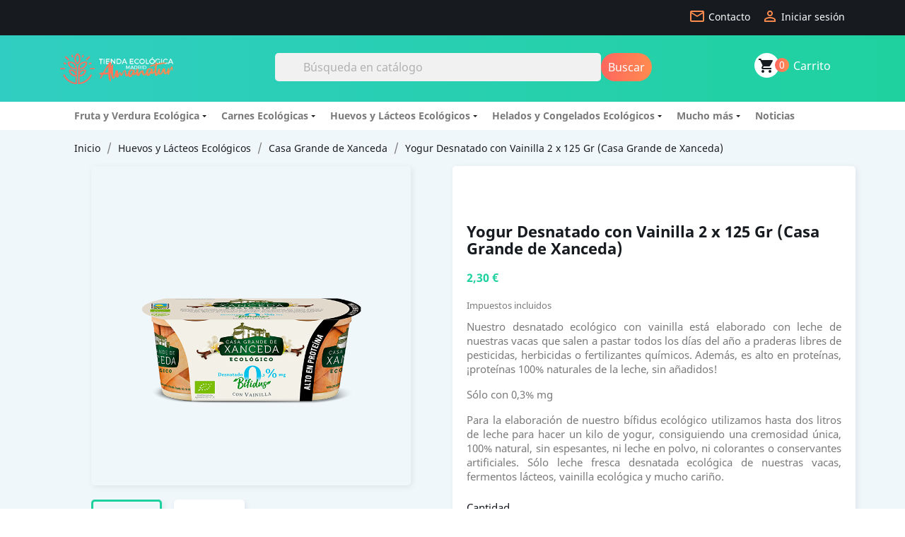

--- FILE ---
content_type: text/html; charset=utf-8
request_url: https://www.tiendaecologicamadrid.es/lacteos-ecologicos-online-alimentos-con-lactosa-casa-grande-de-xanceda/332-yogur-desnatado-sabor-vainilla-2-x-125-gr-casa-grande-de-xanceda.html
body_size: 22038
content:
<!doctype html>
<html lang="es">

  <head>
    
    <!-- Google tag (gtag.js) -->
    <script async src="https://www.googletagmanager.com/gtag/js?id=G-JYW54KEMG0"></script>
    <script>
      window.dataLayer = window.dataLayer || [];
      function gtag(){dataLayer.push(arguments);}
      gtag('js', new Date());

      gtag('config', 'G-JYW54KEMG0');
    </script>
    <!-- Google Tag Manager -->
    <script>(function(w,d,s,l,i){w[l]=w[l]||[];w[l].push({'gtm.start':
    new Date().getTime(),event:'gtm.js'});var f=d.getElementsByTagName(s)[0],
    j=d.createElement(s),dl=l!='dataLayer'?'&l='+l:'';j.async=true;j.src=
    'https://www.googletagmanager.com/gtm.js?id='+i+dl;f.parentNode.insertBefore(j,f);
    })(window,document,'script','dataLayer','GTM-NDPSS9W');</script>
    <!-- End Google Tag Manager -->
    
    
      
  <meta charset="utf-8">


  <meta http-equiv="x-ua-compatible" content="ie=edge">



  <link rel="canonical" href="https://www.tiendaecologicamadrid.es/lacteos-ecologicos-online-alimentos-con-lactosa-casa-grande-de-xanceda/332-yogur-desnatado-sabor-vainilla-2-x-125-gr-casa-grande-de-xanceda.html">

  <title>Yogur Desnatado con Vainilla 2 x 125 Gr (Casa Grande de Xanceda)</title>
  <meta name="description" content="Nuestro desnatado ecológico con vainilla está elaborado con leche de nuestras vacas que salen a pastar todos los días del año a praderas libres de pesticidas, herbicidas o fertilizantes químicos. Además, es alto en proteínas, ¡proteínas 100% naturales de la leche, sin añadidos!
Sólo con 0,3% mg
Para la elaboración de nuestro bífidus ecológico utilizamos hasta dos litros de leche para hacer un kilo de yogur, consiguiendo una cremosidad única, 100% natural, sin espesantes, ni leche en polvo, ni colorantes o conservantes artificiales. Sólo leche fresca desnatada ecológica de nuestras vacas, fermentos lácteos, vainilla ecológica y mucho cariño. 

">
  <meta name="keywords" content="">
      <link rel="canonical" href="https://www.tiendaecologicamadrid.es/lacteos-ecologicos-online-alimentos-con-lactosa-casa-grande-de-xanceda/332-yogur-desnatado-sabor-vainilla-2-x-125-gr-casa-grande-de-xanceda.html">
    
        



  <meta name="viewport" content="width=device-width, initial-scale=1">



  <link rel="icon" type="image/vnd.microsoft.icon" href="https://www.tiendaecologicamadrid.es/img/favicon.ico?1625840799">
  <link rel="shortcut icon" type="image/x-icon" href="https://www.tiendaecologicamadrid.es/img/favicon.ico?1625840799">


            <link rel="preload" as="style" href="https://www.tiendaecologicamadrid.es/themes/almanatur2021/assets/cache/theme-4bda43197.css">
      

        <style>/* CRITICAL PRODUCT (mínimo) */
html{box-sizing:border-box}*,*:before,*:after{box-sizing:inherit}
body{margin:0;min-height:100vh;font-family:system-ui,-apple-system,Segoe UI,Roboto,Helvetica,Arial,sans-serif;line-height:1.4}
img{max-width:100%;height:auto}
#header{min-height:64px}
#header .header-nav{display:flex;align-items:center;justify-content:space-between;gap:1rem;padding:8px 16px}
#_desktop_logo img{max-height:48px;height:auto;width:auto}
#_desktop_top_menu{display:flex;gap:.75rem;flex-wrap:wrap}
.container,.container-fluid{width:100%;margin:0 auto;padding:0 16px}
.row{display:flex;flex-wrap:wrap;margin-left:-8px;margin-right:-8px}
[class*="col-"]{padding-left:8px;padding-right:8px}
.page-product .images-container{min-height:320px} /* ajusta 280–360px según tamaño de foto */


</style>
  


  <!-- CRP-TEST stylesheets.tpl (almanatur2021) -->
        <link rel="stylesheet"
          href="https://www.tiendaecologicamadrid.es/themes/almanatur2021/assets/cache/theme-4bda43197.css"
          media="print"
          onload="this.media='all'">
    <noscript>
      <link rel="stylesheet"
            href="https://www.tiendaecologicamadrid.es/themes/almanatur2021/assets/cache/theme-4bda43197.css"
            media="all">
    </noscript>
  



  

  <script type="text/javascript">
        var ETS_ABANCART_CAMPAIGNS = [{"id_ets_abancart_reminder":"2","lifetime":"3600.00","campaign_type":"popup"}];
        var ETS_ABANCART_CLOSE_TITLE = "Cerrar";
        var ETS_ABANCART_COOKIE_CAMPAIGNS = [];
        var ETS_ABANCART_COPIED_MESSAGE = "Copiado";
        var ETS_ABANCART_HAS_BROWSER = false;
        var ETS_ABANCART_LINK_AJAX = "https:\/\/www.tiendaecologicamadrid.es\/module\/ets_abandonedcart\/request";
        var ETS_ABANCART_SUPERSPEED_ENABLED = 0;
        var ETS_AC_LINK_SUBMIT_LEAD_FORM = "https:\/\/www.tiendaecologicamadrid.es\/lead\/";
        var ETS_AC_RECAPTCHA_V2_INVALID = "Verifique recaptcha";
        var prestashop = {"cart":{"products":[],"totals":{"total":{"type":"total","label":"Total","amount":0,"value":"0,00\u00a0\u20ac"},"total_including_tax":{"type":"total","label":"Total (impuestos incl.)","amount":0,"value":"0,00\u00a0\u20ac"},"total_excluding_tax":{"type":"total","label":"Total (impuestos excl.)","amount":0,"value":"0,00\u00a0\u20ac"}},"subtotals":{"products":{"type":"products","label":"Subtotal","amount":0,"value":"0,00\u00a0\u20ac"},"discounts":null,"shipping":{"type":"shipping","label":"Transporte","amount":0,"value":""},"tax":null},"products_count":0,"summary_string":"0 art\u00edculos","vouchers":{"allowed":1,"added":[]},"discounts":[],"minimalPurchase":20,"minimalPurchaseRequired":"Se necesita una compra m\u00ednima total de 20,00\u00a0\u20ac (impuestos exc.) para validar su pedido. En este momento el valor total de su carrito es de 0,00\u00a0\u20ac (impuestos exc.)."},"currency":{"id":1,"name":"Euro","iso_code":"EUR","iso_code_num":"978","sign":"\u20ac"},"customer":{"lastname":null,"firstname":null,"email":null,"birthday":null,"newsletter":null,"newsletter_date_add":null,"optin":null,"website":null,"company":null,"siret":null,"ape":null,"is_logged":false,"gender":{"type":null,"name":null},"addresses":[]},"language":{"name":"Espa\u00f1ol (Spanish)","iso_code":"es","locale":"es-ES","language_code":"es-es","is_rtl":"0","date_format_lite":"d\/m\/Y","date_format_full":"d\/m\/Y H:i:s","id":4},"page":{"title":"","canonical":"https:\/\/www.tiendaecologicamadrid.es\/lacteos-ecologicos-online-alimentos-con-lactosa-casa-grande-de-xanceda\/332-yogur-desnatado-sabor-vainilla-2-x-125-gr-casa-grande-de-xanceda.html","meta":{"title":"Yogur Desnatado con Vainilla 2 x 125 Gr (Casa Grande de Xanceda)","description":"Nuestro desnatado ecol\u00f3gico con vainilla est\u00e1 elaborado con leche de nuestras vacas que salen a pastar todos los d\u00edas del a\u00f1o a praderas libres de pesticidas, herbicidas o fertilizantes qu\u00edmicos. Adem\u00e1s, es alto en prote\u00ednas, \u00a1prote\u00ednas 100% naturales de la leche, sin a\u00f1adidos!\nS\u00f3lo con 0,3% mg\nPara la elaboraci\u00f3n de nuestro b\u00edfidus ecol\u00f3gico utilizamos hasta dos litros de leche para hacer un kilo de yogur, consiguiendo una cremosidad \u00fanica, 100% natural, sin espesantes, ni leche en polvo, ni colorantes o conservantes artificiales. S\u00f3lo leche fresca desnatada ecol\u00f3gica de nuestras vacas, fermentos l\u00e1cteos, vainilla ecol\u00f3gica y mucho cari\u00f1o.\u00a0\n\n","keywords":"","robots":"index"},"page_name":"product","body_classes":{"lang-es":true,"lang-rtl":false,"country-ES":true,"currency-EUR":true,"layout-full-width":true,"page-product":true,"tax-display-enabled":true,"product-id-332":true,"product-Yogur Desnatado con Vainilla 2 x 125 Gr (Casa Grande de Xanceda)":true,"product-id-category-130":true,"product-id-manufacturer-0":true,"product-id-supplier-26":true,"product-available-for-order":true},"admin_notifications":[]},"shop":{"name":"Tienda Ecol\u00f3gica Madrid - Almanatur","logo":"https:\/\/www.tiendaecologicamadrid.es\/img\/tienda-ecologica-madrid-logo-1625840799.jpg","stores_icon":"https:\/\/www.tiendaecologicamadrid.es\/img\/logo_stores-1.gif","favicon":"https:\/\/www.tiendaecologicamadrid.es\/img\/favicon.ico"},"urls":{"base_url":"https:\/\/www.tiendaecologicamadrid.es\/","current_url":"https:\/\/www.tiendaecologicamadrid.es\/lacteos-ecologicos-online-alimentos-con-lactosa-casa-grande-de-xanceda\/332-yogur-desnatado-sabor-vainilla-2-x-125-gr-casa-grande-de-xanceda.html","shop_domain_url":"https:\/\/www.tiendaecologicamadrid.es","img_ps_url":"https:\/\/www.tiendaecologicamadrid.es\/img\/","img_cat_url":"https:\/\/www.tiendaecologicamadrid.es\/img\/c\/","img_lang_url":"https:\/\/www.tiendaecologicamadrid.es\/img\/l\/","img_prod_url":"https:\/\/www.tiendaecologicamadrid.es\/img\/p\/","img_manu_url":"https:\/\/www.tiendaecologicamadrid.es\/img\/m\/","img_sup_url":"https:\/\/www.tiendaecologicamadrid.es\/img\/su\/","img_ship_url":"https:\/\/www.tiendaecologicamadrid.es\/img\/s\/","img_store_url":"https:\/\/www.tiendaecologicamadrid.es\/img\/st\/","img_col_url":"https:\/\/www.tiendaecologicamadrid.es\/img\/co\/","img_url":"https:\/\/www.tiendaecologicamadrid.es\/themes\/almanatur2021\/assets\/img\/","css_url":"https:\/\/www.tiendaecologicamadrid.es\/themes\/almanatur2021\/assets\/css\/","js_url":"https:\/\/www.tiendaecologicamadrid.es\/themes\/almanatur2021\/assets\/js\/","pic_url":"https:\/\/www.tiendaecologicamadrid.es\/upload\/","pages":{"address":"https:\/\/www.tiendaecologicamadrid.es\/direccion","addresses":"https:\/\/www.tiendaecologicamadrid.es\/direcciones","authentication":"https:\/\/www.tiendaecologicamadrid.es\/autenticacion","cart":"https:\/\/www.tiendaecologicamadrid.es\/carro-de-la-compra","category":"https:\/\/www.tiendaecologicamadrid.es\/index.php?controller=category","cms":"https:\/\/www.tiendaecologicamadrid.es\/index.php?controller=cms","contact":"https:\/\/www.tiendaecologicamadrid.es\/contactenos","discount":"https:\/\/www.tiendaecologicamadrid.es\/descuento","guest_tracking":"https:\/\/www.tiendaecologicamadrid.es\/estado-pedido","history":"https:\/\/www.tiendaecologicamadrid.es\/historial-de-pedidos","identity":"https:\/\/www.tiendaecologicamadrid.es\/identidad","index":"https:\/\/www.tiendaecologicamadrid.es\/","my_account":"https:\/\/www.tiendaecologicamadrid.es\/mi-cuenta","order_confirmation":"https:\/\/www.tiendaecologicamadrid.es\/index.php?controller=order-confirmation","order_detail":"https:\/\/www.tiendaecologicamadrid.es\/index.php?controller=order-detail","order_follow":"https:\/\/www.tiendaecologicamadrid.es\/devolucion-de-productos","order":"https:\/\/www.tiendaecologicamadrid.es\/carrito","order_return":"https:\/\/www.tiendaecologicamadrid.es\/index.php?controller=order-return","order_slip":"https:\/\/www.tiendaecologicamadrid.es\/vales","pagenotfound":"https:\/\/www.tiendaecologicamadrid.es\/pagina-no-encuentra","password":"https:\/\/www.tiendaecologicamadrid.es\/contrasena-olvidado","pdf_invoice":"https:\/\/www.tiendaecologicamadrid.es\/index.php?controller=pdf-invoice","pdf_order_return":"https:\/\/www.tiendaecologicamadrid.es\/index.php?controller=pdf-order-return","pdf_order_slip":"https:\/\/www.tiendaecologicamadrid.es\/index.php?controller=pdf-order-slip","prices_drop":"https:\/\/www.tiendaecologicamadrid.es\/frutas-y-verduras-ecologicas-productos-ecologicos-online-comida-ecologica-a-domicilio","product":"https:\/\/www.tiendaecologicamadrid.es\/index.php?controller=product","search":"https:\/\/www.tiendaecologicamadrid.es\/buscar","sitemap":"https:\/\/www.tiendaecologicamadrid.es\/mapa-del-sitio","stores":"https:\/\/www.tiendaecologicamadrid.es\/index.php?controller=stores","supplier":"https:\/\/www.tiendaecologicamadrid.es\/index.php?controller=supplier","register":"https:\/\/www.tiendaecologicamadrid.es\/autenticacion?create_account=1","order_login":"https:\/\/www.tiendaecologicamadrid.es\/carrito?login=1"},"alternative_langs":[],"theme_assets":"\/themes\/almanatur2021\/assets\/","actions":{"logout":"https:\/\/www.tiendaecologicamadrid.es\/?mylogout="},"no_picture_image":{"bySize":{"small_default":{"url":"https:\/\/www.tiendaecologicamadrid.es\/img\/p\/es-default-small_default.jpg","width":98,"height":98},"cart_default":{"url":"https:\/\/www.tiendaecologicamadrid.es\/img\/p\/es-default-cart_default.jpg","width":125,"height":125},"home_default":{"url":"https:\/\/www.tiendaecologicamadrid.es\/img\/p\/es-default-home_default.jpg","width":250,"height":250},"medium_default":{"url":"https:\/\/www.tiendaecologicamadrid.es\/img\/p\/es-default-medium_default.jpg","width":452,"height":452},"large_default":{"url":"https:\/\/www.tiendaecologicamadrid.es\/img\/p\/es-default-large_default.jpg","width":800,"height":800}},"small":{"url":"https:\/\/www.tiendaecologicamadrid.es\/img\/p\/es-default-small_default.jpg","width":98,"height":98},"medium":{"url":"https:\/\/www.tiendaecologicamadrid.es\/img\/p\/es-default-home_default.jpg","width":250,"height":250},"large":{"url":"https:\/\/www.tiendaecologicamadrid.es\/img\/p\/es-default-large_default.jpg","width":800,"height":800},"legend":""}},"configuration":{"display_taxes_label":true,"display_prices_tax_incl":true,"is_catalog":false,"show_prices":true,"opt_in":{"partner":true},"quantity_discount":{"type":"discount","label":"Descuento unitario"},"voucher_enabled":1,"return_enabled":0},"field_required":[],"breadcrumb":{"links":[{"title":"Inicio","url":"https:\/\/www.tiendaecologicamadrid.es\/"},{"title":"Huevos y L\u00e1cteos Ecol\u00f3gicos","url":"https:\/\/www.tiendaecologicamadrid.es\/104-huevos-y-lacteos-eco-ecologicos"},{"title":"Casa Grande de Xanceda","url":"https:\/\/www.tiendaecologicamadrid.es\/130-lacteos-ecologicos-online-alimentos-con-lactosa-casa-grande-de-xanceda"},{"title":"Yogur Desnatado con Vainilla 2 x 125 Gr (Casa Grande de Xanceda)","url":"https:\/\/www.tiendaecologicamadrid.es\/lacteos-ecologicos-online-alimentos-con-lactosa-casa-grande-de-xanceda\/332-yogur-desnatado-sabor-vainilla-2-x-125-gr-casa-grande-de-xanceda.html"}],"count":4},"link":{"protocol_link":"https:\/\/","protocol_content":"https:\/\/"},"time":1768971303,"static_token":"53efb31c11b269157c7fddca9821bd1c","token":"6d1ded9c01cc16bca7459b3d4ed85906","debug":false};
        var psemailsubscription_subscription = "https:\/\/www.tiendaecologicamadrid.es\/module\/ps_emailsubscription\/subscription";
        var psr_icon_color = "#F19D76";
      </script>



  
<script type="text/javascript">
	(window.gaDevIds=window.gaDevIds||[]).push('d6YPbH');
	(function(i,s,o,g,r,a,m){i['GoogleAnalyticsObject']=r;i[r]=i[r]||function(){
	(i[r].q=i[r].q||[]).push(arguments)},i[r].l=1*new Date();a=s.createElement(o),
	m=s.getElementsByTagName(o)[0];a.async=1;a.src=g;m.parentNode.insertBefore(a,m)
	})(window,document,'script','https://www.google-analytics.com/analytics.js','ga');

            ga('create', 'UA-112502762-1', 'auto');
                    ga('set', 'anonymizeIp', true);
                ga('send', 'pageview');
    
    ga('require', 'ec');
</script>

<!-- START OF DOOFINDER SCRIPT -->
  <script>
    const dfLayerOptions = {
      installationId: "6e910470-3629-4d22-a712-5e6d7308d72a",
      zone: "eu1",
      language: "es-es",
      currency: "EUR"
    };
    (function (l, a, y, e, r, s) {
      r = l.createElement(a); r.onload = e; r.async = 1; r.src = y;
      s = l.getElementsByTagName(a)[0]; s.parentNode.insertBefore(r, s);
    })(document, 'script', 'https://cdn.doofinder.com/livelayer/1/js/loader.min.js', function () {
      doofinderLoader.load(dfLayerOptions);
    });

    document.addEventListener('doofinder.cart.add', function(event) {

      const checkIfCartItemHasVariation = (cartObject) => {
        return (cartObject.item_id === cartObject.grouping_id) ? false : true;
      };

      /**
      * Returns only ID from string
      */
      const sanitizeVariationID = (variationID) => {
        return variationID.replace(/\D/g, "")
      };

      doofinderManageCart({
        cartURL          : "https://www.tiendaecologicamadrid.es/carro-de-la-compra",  /* required for prestashop 1.7, in previous versions it will be empty. */
        cartToken        : "53efb31c11b269157c7fddca9821bd1c",
        productID        : checkIfCartItemHasVariation(event.detail) ? event.detail.grouping_id : event.detail.item_id,
        customizationID  : checkIfCartItemHasVariation(event.detail) ? sanitizeVariationID(event.detail.item_id) : 0,   /* If there are no combinations, the value will be 0 */
        cuantity         : event.detail.amount,
      });
    });
  </script>
<!-- END OF DOOFINDER SCRIPT -->
<script type="text/javascript" data-keepinline="true">
    if (typeof window.pp !== "object") {
        window.pp = {};
    }
    window.pp.psversion = "1.7.8.7";
    window.pp.version = "3.3.20";
    window.pp.theme = "classic";
    window.pp.controller = "product";
    window.pp.module = "";
    window.pp.debug = 0;
    window.pp.cfg = {};
        window.pp.decimalSign = ",";
            </script>
<script type="text/javascript">
    
        var hi_adb_front_controller_url = 'https://www.tiendaecologicamadrid.es/module/hiaddtocartbutton/ajax';
    
</script>






<script type="application/ld+json">
{
  "@context": "https://schema.org",
  "@type": "LocalBusiness",
  "@id": "https://www.tiendaecologicamadrid.es/#business",
  "name": "Tienda Ecológica Madrid - Almanatur",
  "url": "https://www.tiendaecologicamadrid.es/",
  "logo": "https://www.tiendaecologicamadrid.es/img/tienda-ecologica-madrid-logo-1625840799.jpg",
  "image": "https://www.tiendaecologicamadrid.es/img/tienda-ecologica-madrid-logo-1625840799.jpg",
  "telephone": "+34925175532",
  "address": {
    "@type": "PostalAddress",
    "streetAddress": "C/ Torneros 8 Poligono Industrial La Ermita",
    "addressLocality": "El Viso de San Juan",
    "addressRegion": "Toledo",
    "postalCode": "45215",
    "addressCountry": "ES"
  }
}
</script>


    
  <meta property="og:type" content="product">
  <meta property="og:url" content="https://www.tiendaecologicamadrid.es/lacteos-ecologicos-online-alimentos-con-lactosa-casa-grande-de-xanceda/332-yogur-desnatado-sabor-vainilla-2-x-125-gr-casa-grande-de-xanceda.html">
  <meta property="og:title" content="Yogur Desnatado con Vainilla 2 x 125 Gr (Casa Grande de Xanceda)">
  <meta property="og:site_name" content="Tienda Ecológica Madrid - Almanatur">
  <meta property="og:description" content="Nuestro desnatado ecológico con vainilla está elaborado con leche de nuestras vacas que salen a pastar todos los días del año a praderas libres de pesticidas, herbicidas o fertilizantes químicos. Además, es alto en proteínas, ¡proteínas 100% naturales de la leche, sin añadidos!
Sólo con 0,3% mg
Para la elaboración de nuestro bífidus ecológico utilizamos hasta dos litros de leche para hacer un kilo de yogur, consiguiendo una cremosidad única, 100% natural, sin espesantes, ni leche en polvo, ni colorantes o conservantes artificiales. Sólo leche fresca desnatada ecológica de nuestras vacas, fermentos lácteos, vainilla ecológica y mucho cariño. 

">
  <meta property="og:image" content="https://www.tiendaecologicamadrid.es/5712-large_default/yogur-desnatado-sabor-vainilla-2-x-125-gr-casa-grande-de-xanceda.jpg">
      <meta property="product:pretax_price:amount" content="2.211538">
    <meta property="product:pretax_price:currency" content="EUR">
    <meta property="product:price:amount" content="2.3">
    <meta property="product:price:currency" content="EUR">
    

<script type="application/ld+json">
{
  "@context": "https://schema.org",
  "@type": "Product",
  "name": "Yogur Desnatado con Vainilla 2 x 125 Gr (Casa Grande de Xanceda)",
  "image": [
    "https://www.tiendaecologicamadrid.es/5712-large_default/yogur-desnatado-sabor-vainilla-2-x-125-gr-casa-grande-de-xanceda.jpg","https://www.tiendaecologicamadrid.es/5713-large_default/yogur-desnatado-sabor-vainilla-2-x-125-gr-casa-grande-de-xanceda.jpg"  ],
  "description": " Nuestro desnatado ecológico con vainilla está elaborado con leche de nuestras vacas que salen a pastar todos los días del año a praderas libres de pesticidas, herbicidas o fertilizantes químicos. Además, es alto en proteínas, ¡proteínas 100% naturales de la leche, sin añadidos! 
 Sólo con 0,3% mg 
 Para la elaboración de nuestro bífidus ecológico utilizamos hasta dos litros de leche para hacer un kilo de yogur, consiguiendo una cremosidad única, 100% natural, sin espesantes, ni leche en polvo, ni colorantes o conservantes artificiales. Sólo leche fresca desnatada ecológica de nuestras vacas, fermentos lácteos, vainilla ecológica y mucho cariño.  
  
  ",
  "sku": "332",
  "brand": {
    "@type": "Brand",
    "name": "Tienda Ecológica Madrid - Almanatur"
  },
  "offers": {
    "@type": "Offer",
    "url": "https://www.tiendaecologicamadrid.es/lacteos-ecologicos-online-alimentos-con-lactosa-casa-grande-de-xanceda/332-yogur-desnatado-sabor-vainilla-2-x-125-gr-casa-grande-de-xanceda.html",
    "priceCurrency": "EUR",
    "price": "2.3",
    "availability": "https://schema.org/InStock",
    "itemCondition": "https://schema.org/NewCondition"
  },    "aggregateRating": {
    "@type": "AggregateRating",
    "ratingValue": "",
    "reviewCount": ""
  }
  }
</script>






  </head>

  <body id="product" class="lang-es country-es currency-eur layout-full-width page-product tax-display-enabled product-id-332 product-yogur-desnatado-con-vainilla-2-x-125-gr-casa-grande-de-xanceda- product-id-category-130 product-id-manufacturer-0 product-id-supplier-26 product-available-for-order">
    
    <!-- Google Tag Manager (noscript) -->
    <noscript><iframe src="https://www.googletagmanager.com/ns.html?id=GTM-NDPSS9W"
    height="0" width="0" style="display:none;visibility:hidden"></iframe></noscript>
    <!-- End Google Tag Manager (noscript) -->
    
    
      
    

    <main>
      
              

      <header id="header">
        
          
  <div class="header-banner">
    
  </div>



  <style>
    #_mobile_cart .blockcart, 
    #_mobile_user_info .user-info,
    #_mobile_user_info .user-info a,
    #_mobile_cart .header {
      margin: 0 !important;
      padding: 0 !important;
      display: flex !important;
      align-items: center !important;
    }
  </style>

  <nav class="header-nav">
    <div class="container">
      <div class="row">
        <div class="hidden-sm-down">
          <div class="col-md-5 col-xs-12">
            
          </div>
          <div class="col-md-7 right-nav">
            <div id="_desktop_contact_link">
  <div id="contact-link">
                          <a href="https://www.tiendaecologicamadrid.es/contactenos">
        <i class="material-icons">&#xe0e1;</i>
        <span>Contacto</span>
      </a>
      </div>
</div>
<div id="_desktop_user_info">
  <div class="user-info">
          <a
        href="https://www.tiendaecologicamadrid.es/mi-cuenta"
        title="Acceda a su cuenta de cliente"
        rel="nofollow"
      >
        <i class="material-icons">&#xE7FF;</i>
        <span class="hidden-sm-down">Iniciar sesión</span>
      </a>
      </div>
</div>

          </div>
        </div>
        <div class="hidden-md-up mobile" style="display: flex; justify-content: space-between; align-items: center; width: 100%; height: 50px;">

          <div class="top-logo" id="_mobile_logo" style="display: flex; align-items: center;"></div>

          <div style="display: flex; align-items: center; height: 100%;">

            <div id="_mobile_user_info" style="display: flex; align-items: center; height: 100%; margin-right: 15px; margin-top: -1px;"></div>

            <div id="_mobile_cart" style="display: flex; align-items: center; height: 100%;"></div>

            <div id="menu-icon" style="display: flex; align-items: center; height: 100%; cursor: pointer;">
              <i class="material-icons" style="font-size: 26px; line-height: 1;">&#xE5D2;</i>
            </div>

          </div>
        </div>
        </div>
      </div>
    </div>
  </nav>



<!--
  <nav class="header-nav">
    <div class="container">
      <div class="row">
        <div class="hidden-sm-down">
          <div class="col-md-5 col-xs-12">
            
          </div>
          <div class="col-md-7 right-nav">
              <div id="_desktop_contact_link">
  <div id="contact-link">
                          <a href="https://www.tiendaecologicamadrid.es/contactenos">
        <i class="material-icons">&#xe0e1;</i>
        <span>Contacto</span>
      </a>
      </div>
</div>
<div id="_desktop_user_info">
  <div class="user-info">
          <a
        href="https://www.tiendaecologicamadrid.es/mi-cuenta"
        title="Acceda a su cuenta de cliente"
        rel="nofollow"
      >
        <i class="material-icons">&#xE7FF;</i>
        <span class="hidden-sm-down">Iniciar sesión</span>
      </a>
      </div>
</div>

          </div>
        </div>
        <div class="hidden-md-up text-sm-center mobile">
          <div class="float-xs-left" id="_mobile_logo_container">
            <div class="top-logo" id="_mobile_logo"></div>
          </div>
          <div class="float-xs-right mobile-icons-group">
            <div id="menu-icon">
              <i class="material-icons d-inline">&#xE5D2;</i>
            </div>
            <div id="_mobile_cart"></div>
            <div id="_mobile_user_info"></div>
          </div>
            <div class="clearfix"></div>
        </div>
      </div>
    </div>
  </nav>
-->




  <div class="header-top">
    <div class="wrapper logoSearchCart_k">
      <div class="container">
         <div class="row">
          <div class="col-md-2 hidden-sm-down" id="_desktop_logo">
                                <a href="https://www.tiendaecologicamadrid.es/">
                    <img class="logo img-responsive" src="https://www.tiendaecologicamadrid.es/img/tienda-ecologica-madrid-logo-1625840799.jpg" alt="Tienda Ecológica Madrid - Almanatur">
                  </a>
                        </div>
          <div class="col-md-10 col-sm-12 position-static">
            <div class="row">
              <!-- Block search module TOP -->
<div class="col-md-10 busqueda_k">
    <div id="search_widget" class="search-widget" data-search-controller-url="//www.tiendaecologicamadrid.es/buscar">
    	<form method="get" action="//www.tiendaecologicamadrid.es/buscar">
    		<input type="hidden" name="controller" value="search">
    		<input type="text" name="s" value="" placeholder="Búsqueda en catálogo" aria-label="Buscar">
    		<button type="submit">
    			<i class="material-icons search">&#xE8B6;</i>
          <span class="">Buscar</span>
    		</button>
    	</form>
    </div>
</div>
<!-- /Block search module TOP -->
<div class="col-md-2">
  <div id="_desktop_cart">
    <div class="blockcart cart-preview inactive" data-refresh-url="//www.tiendaecologicamadrid.es/module/ps_shoppingcart/ajax">
      <div class="header text-xs-right displayFlex alignCenter">
                  <div class="cartWrapper_k">
            <i class="material-icons shopping-cart">shopping_cart</i>
            <span class="cart-products-count">0</span>
          </div>
          <span class="hidden-sm-down">Carrito</span>
              </div>
    </div>
  </div>
</div>

            </div>
            <div class="clearfix"></div>
          </div>
        </div>
        <div id="mobile_top_menu_wrapper" class="menu_wrapper row hidden-md-up" style="display:none;">
          <div class="js-top-menu mobile" id="_mobile_top_menu"></div>
          <div class="js-top-menu-bottom">
            <div id="_mobile_currency_selector"></div>
            <div id="_mobile_language_selector"></div>
            <div id="_mobile_contact_link"></div>
          </div>
        </div>
      </div>
    </div>
    <div class="wrapper mainMenu_K">
      <div class="container">
        <div class="col-md-12 hidden-sm-down" id="mainMenu_k">
          

<div class="menu js-top-menu position-static hidden-sm-down" id="_desktop_top_menu">
    
          <ul class="top-menu" id="top-menu" data-depth="0">
                    <li class="category" id="category-102">
                          <a
                class="dropdown-item"
                href="https://www.tiendaecologicamadrid.es/102-fruta-y-verdura-ecologica-a-domicilio-en-madrid-y-toledo-provincias" data-depth="0"
                              >
                                                                      <span class="float-xs-right hidden-md-up">
                    <span data-target="#top_sub_menu_97774" data-toggle="collapse" class="navbar-toggler collapse-icons">
                      <i class="material-icons add">&#xE313;</i>
                      <i class="material-icons remove">&#xE316;</i>
                    </span>
                  </span>
                                Fruta y Verdura Ecológica
              </a>
                            <div  class="popover sub-menu js-sub-menu collapse" id="top_sub_menu_97774">
                
          <ul class="top-menu"  data-depth="1">
                    <li class="category" id="category-3">
                          <a
                class="dropdown-item dropdown-submenu"
                href="https://www.tiendaecologicamadrid.es/3-fruta-ecologica-online-madrid-y-toledo-provincias" data-depth="1"
                              >
                                Frutas Ecológicas
              </a>
                          </li>
                    <li class="category" id="category-4">
                          <a
                class="dropdown-item dropdown-submenu"
                href="https://www.tiendaecologicamadrid.es/4-cesta-de-verdura-s-ecologica-s-a-domicilio-madrid-y-toledo-provincias" data-depth="1"
                              >
                                Verduras Ecológicas
              </a>
                          </li>
                    <li class="category" id="category-12">
                          <a
                class="dropdown-item dropdown-submenu"
                href="https://www.tiendaecologicamadrid.es/12-cesta-ecologica-madrid-y-toledo-cajas-de-fruta-y-verdura-a-domicilio" data-depth="1"
                              >
                                Cestas de Frutas y Verduras Ecológicas
              </a>
                          </li>
              </ul>
    
              </div>
                          </li>
                    <li class="category" id="category-107">
                          <a
                class="dropdown-item"
                href="https://www.tiendaecologicamadrid.es/107-carne-ecologica-a-domicilio-madrid-toledo" data-depth="0"
                              >
                                                                      <span class="float-xs-right hidden-md-up">
                    <span data-target="#top_sub_menu_11041" data-toggle="collapse" class="navbar-toggler collapse-icons">
                      <i class="material-icons add">&#xE313;</i>
                      <i class="material-icons remove">&#xE316;</i>
                    </span>
                  </span>
                                Carnes Ecológicas
              </a>
                            <div  class="popover sub-menu js-sub-menu collapse" id="top_sub_menu_11041">
                
          <ul class="top-menu"  data-depth="1">
                    <li class="category" id="category-108">
                          <a
                class="dropdown-item dropdown-submenu"
                href="https://www.tiendaecologicamadrid.es/108-comprar-ternera-ecologica-online" data-depth="1"
                              >
                                Ternera Ecológica
              </a>
                          </li>
                    <li class="category" id="category-109">
                          <a
                class="dropdown-item dropdown-submenu"
                href="https://www.tiendaecologicamadrid.es/109-carne-de-ternera-blanca-ecologica" data-depth="1"
                              >
                                Ternera Blanca Ecológica
              </a>
                          </li>
                    <li class="category" id="category-148">
                          <a
                class="dropdown-item dropdown-submenu"
                href="https://www.tiendaecologicamadrid.es/148-ternera-ecologica-premium" data-depth="1"
                              >
                                                                      <span class="float-xs-right hidden-md-up">
                    <span data-target="#top_sub_menu_89664" data-toggle="collapse" class="navbar-toggler collapse-icons">
                      <i class="material-icons add">&#xE313;</i>
                      <i class="material-icons remove">&#xE316;</i>
                    </span>
                  </span>
                                Ternera Ecológica PREMIUM
              </a>
                            <div  class="collapse" id="top_sub_menu_89664">
                
          <ul class="top-menu"  data-depth="2">
                    <li class="category" id="category-149">
                          <a
                class="dropdown-item"
                href="https://www.tiendaecologicamadrid.es/149-ternera-ecologica-angus-" data-depth="2"
                              >
                                Ternera Ecológica Angus
              </a>
                          </li>
                    <li class="category" id="category-150">
                          <a
                class="dropdown-item"
                href="https://www.tiendaecologicamadrid.es/150-ternera-ecologica-wagyu" data-depth="2"
                              >
                                Ternera Ecológica Wagyu
              </a>
                          </li>
              </ul>
    
              </div>
                          </li>
                    <li class="category" id="category-112">
                          <a
                class="dropdown-item dropdown-submenu"
                href="https://www.tiendaecologicamadrid.es/112-carne-saludable-ecologica-online-cerdo-ecologico" data-depth="1"
                              >
                                Cerdo Ecológico
              </a>
                          </li>
                    <li class="category" id="category-110">
                          <a
                class="dropdown-item dropdown-submenu"
                href="https://www.tiendaecologicamadrid.es/110-comprar-pollo-ecologico-a-domicilio-online" data-depth="1"
                              >
                                Pollo Ecológico
              </a>
                          </li>
                    <li class="category" id="category-113">
                          <a
                class="dropdown-item dropdown-submenu"
                href="https://www.tiendaecologicamadrid.es/113-comprar-pavo-ecologico-pavos-bio" data-depth="1"
                              >
                                Pavo Ecológico
              </a>
                          </li>
                    <li class="category" id="category-111">
                          <a
                class="dropdown-item dropdown-submenu"
                href="https://www.tiendaecologicamadrid.es/111-comprar-en-tienda-de-cordero-ecologico-online" data-depth="1"
                              >
                                Cordero Ecológico
              </a>
                          </li>
                    <li class="category" id="category-114">
                          <a
                class="dropdown-item dropdown-submenu"
                href="https://www.tiendaecologicamadrid.es/114-carne-comida-saludable-para-ninos" data-depth="1"
                              >
                                Carne Especial para Niños
              </a>
                          </li>
                    <li class="category" id="category-116">
                          <a
                class="dropdown-item dropdown-submenu"
                href="https://www.tiendaecologicamadrid.es/116-comprar-hamburguesas-de-carne-saludables-ecologicas-online-de-ternera-pollo-cerdo-y-pavo" data-depth="1"
                              >
                                Hamburguesas Ecológicas
              </a>
                          </li>
                    <li class="category" id="category-117">
                          <a
                class="dropdown-item dropdown-submenu"
                href="https://www.tiendaecologicamadrid.es/117-comprar-lotes-cesta-de-carne-ecologica-online" data-depth="1"
                              >
                                Lotes
              </a>
                          </li>
              </ul>
    
              </div>
                          </li>
                    <li class="category" id="category-104">
                          <a
                class="dropdown-item"
                href="https://www.tiendaecologicamadrid.es/104-huevos-y-lacteos-eco-ecologicos" data-depth="0"
                              >
                                                                      <span class="float-xs-right hidden-md-up">
                    <span data-target="#top_sub_menu_46483" data-toggle="collapse" class="navbar-toggler collapse-icons">
                      <i class="material-icons add">&#xE313;</i>
                      <i class="material-icons remove">&#xE316;</i>
                    </span>
                  </span>
                                Huevos y Lácteos Ecológicos
              </a>
                            <div  class="popover sub-menu js-sub-menu collapse" id="top_sub_menu_46483">
                
          <ul class="top-menu"  data-depth="1">
                    <li class="category" id="category-129">
                          <a
                class="dropdown-item dropdown-submenu"
                href="https://www.tiendaecologicamadrid.es/129-comprar-lacteos-ecologicos-online-el-cantero-de-letur" data-depth="1"
                              >
                                El Cantero de Letur
              </a>
                          </li>
                    <li class="category" id="category-130">
                          <a
                class="dropdown-item dropdown-submenu"
                href="https://www.tiendaecologicamadrid.es/130-lacteos-ecologicos-online-alimentos-con-lactosa-casa-grande-de-xanceda" data-depth="1"
                              >
                                Casa Grande de Xanceda
              </a>
                          </li>
              </ul>
    
              </div>
                          </li>
                    <li class="category" id="category-136">
                          <a
                class="dropdown-item"
                href="https://www.tiendaecologicamadrid.es/136-helados-y-congelados-ecologicos" data-depth="0"
                              >
                                                                      <span class="float-xs-right hidden-md-up">
                    <span data-target="#top_sub_menu_45124" data-toggle="collapse" class="navbar-toggler collapse-icons">
                      <i class="material-icons add">&#xE313;</i>
                      <i class="material-icons remove">&#xE316;</i>
                    </span>
                  </span>
                                Helados y Congelados Ecológicos
              </a>
                            <div  class="popover sub-menu js-sub-menu collapse" id="top_sub_menu_45124">
                
          <ul class="top-menu"  data-depth="1">
                    <li class="category" id="category-137">
                          <a
                class="dropdown-item dropdown-submenu"
                href="https://www.tiendaecologicamadrid.es/137-helado-sin-azucar-sin-gluten-lactosa-diabeticos" data-depth="1"
                              >
                                Sin Gluten y Sin Azúcar Refinado
              </a>
                          </li>
                    <li class="category" id="category-138">
                          <a
                class="dropdown-item dropdown-submenu"
                href="https://www.tiendaecologicamadrid.es/138-comida-vegana-alimentos-sin-gluten-dietas-especiales" data-depth="1"
                              >
                                Veganos, Sin Gluten y Sin Azúcar Refinado
              </a>
                          </li>
                    <li class="category" id="category-139">
                          <a
                class="dropdown-item dropdown-submenu"
                href="https://www.tiendaecologicamadrid.es/139-helados-veganos-sin-gluten-postres-saludables" data-depth="1"
                              >
                                Veganos y Sin Gluten
              </a>
                          </li>
                    <li class="category" id="category-140">
                          <a
                class="dropdown-item dropdown-submenu"
                href="https://www.tiendaecologicamadrid.es/140-helado-yogurt-xanceda" data-depth="1"
                              >
                                Helados Casa Grande de Xanceda
              </a>
                          </li>
                    <li class="category" id="category-141">
                          <a
                class="dropdown-item dropdown-submenu"
                href="https://www.tiendaecologicamadrid.es/141-congelados-comida-sana-congelada-saludable" data-depth="1"
                              >
                                Congelados Ecológicos
              </a>
                          </li>
              </ul>
    
              </div>
                          </li>
                    <li class="category" id="category-106">
                          <a
                class="dropdown-item"
                href="https://www.tiendaecologicamadrid.es/106-alimentacion-sana-productos-alimentos-ecologicos-online" data-depth="0"
                              >
                                                                      <span class="float-xs-right hidden-md-up">
                    <span data-target="#top_sub_menu_94947" data-toggle="collapse" class="navbar-toggler collapse-icons">
                      <i class="material-icons add">&#xE313;</i>
                      <i class="material-icons remove">&#xE316;</i>
                    </span>
                  </span>
                                Mucho más
              </a>
                            <div  class="popover sub-menu js-sub-menu collapse" id="top_sub_menu_94947">
                
          <ul class="top-menu"  data-depth="1">
                    <li class="category" id="category-135">
                          <a
                class="dropdown-item dropdown-submenu"
                href="https://www.tiendaecologicamadrid.es/135-comida-sana-barata-y-promociones-a-domicilio" data-depth="1"
                              >
                                Ofertas Destacadas
              </a>
                          </li>
                    <li class="category" id="category-73">
                          <a
                class="dropdown-item dropdown-submenu"
                href="https://www.tiendaecologicamadrid.es/73-comida-y-bebidas-sin-gluten-alimentos-sin-gluten" data-depth="1"
                              >
                                Alimentos Sin Gluten Ecológicos
              </a>
                          </li>
                    <li class="category" id="category-81">
                          <a
                class="dropdown-item dropdown-submenu"
                href="https://www.tiendaecologicamadrid.es/81-bebidas-ecologicas-leche-vegetal-de-avena-almendras-arroz-soja-frutos-secos-coco-mijo-etc" data-depth="1"
                              >
                                Bebidas Vegetales Eco
              </a>
                          </li>
                    <li class="category" id="category-145">
                          <a
                class="dropdown-item dropdown-submenu"
                href="https://www.tiendaecologicamadrid.es/145-comida-de-perros-y-gatos-ecologica" data-depth="1"
                              >
                                                                      <span class="float-xs-right hidden-md-up">
                    <span data-target="#top_sub_menu_83463" data-toggle="collapse" class="navbar-toggler collapse-icons">
                      <i class="material-icons add">&#xE313;</i>
                      <i class="material-icons remove">&#xE316;</i>
                    </span>
                  </span>
                                Comida de Perros y Gatos Ecológica
              </a>
                            <div  class="collapse" id="top_sub_menu_83463">
                
          <ul class="top-menu"  data-depth="2">
                    <li class="category" id="category-146">
                          <a
                class="dropdown-item"
                href="https://www.tiendaecologicamadrid.es/146-comida-de-perros-ecologica" data-depth="2"
                              >
                                Comida de Perros Ecológica
              </a>
                          </li>
                    <li class="category" id="category-147">
                          <a
                class="dropdown-item"
                href="https://www.tiendaecologicamadrid.es/147-comida-de-gatos-ecologica" data-depth="2"
                              >
                                Comida de Gatos Ecológica
              </a>
                          </li>
              </ul>
    
              </div>
                          </li>
                    <li class="category" id="category-74">
                          <a
                class="dropdown-item dropdown-submenu"
                href="https://www.tiendaecologicamadrid.es/74-pan-ecologico-online-a-domicilio-horneado" data-depth="1"
                              >
                                Pan Ecológico Recién Horneado
              </a>
                          </li>
                    <li class="category" id="category-72">
                          <a
                class="dropdown-item dropdown-submenu"
                href="https://www.tiendaecologicamadrid.es/72-pescados-y-mariscos-salvajes-ecologicos" data-depth="1"
                              >
                                Pescados y Mariscos Salvajes
              </a>
                          </li>
                    <li class="category" id="category-79">
                          <a
                class="dropdown-item dropdown-submenu"
                href="https://www.tiendaecologicamadrid.es/79-alimentos-ecologicos-veganos" data-depth="1"
                              >
                                                                      <span class="float-xs-right hidden-md-up">
                    <span data-target="#top_sub_menu_5002" data-toggle="collapse" class="navbar-toggler collapse-icons">
                      <i class="material-icons add">&#xE313;</i>
                      <i class="material-icons remove">&#xE316;</i>
                    </span>
                  </span>
                                Alimentos Ecológicos Veganos
              </a>
                            <div  class="collapse" id="top_sub_menu_5002">
                
          <ul class="top-menu"  data-depth="2">
                    <li class="category" id="category-142">
                          <a
                class="dropdown-item"
                href="https://www.tiendaecologicamadrid.es/142-tienda-de-chocolate-crema-vegana-sin-lactosa" data-depth="2"
                              >
                                Chocolates Veganos Ecológicos
              </a>
                          </li>
                    <li class="category" id="category-143">
                          <a
                class="dropdown-item"
                href="https://www.tiendaecologicamadrid.es/143-quesos-veganos-pizza-regalar-tienda" data-depth="2"
                              >
                                Quesos Veganos Ecológicos
              </a>
                          </li>
                    <li class="category" id="category-144">
                          <a
                class="dropdown-item"
                href="https://www.tiendaecologicamadrid.es/144-bizcocho-sin-huevo-bizcochos-veganos-algarroba-esponjoso-vegano" data-depth="2"
                              >
                                Bizcochos Veganos Ecológicos
              </a>
                          </li>
              </ul>
    
              </div>
                          </li>
                    <li class="category" id="category-6">
                          <a
                class="dropdown-item dropdown-submenu"
                href="https://www.tiendaecologicamadrid.es/6-sal-ecologica-vinagre-ecologico-aceite-ecologico-de-oliva-virgen-extra-precio" data-depth="1"
                              >
                                                                      <span class="float-xs-right hidden-md-up">
                    <span data-target="#top_sub_menu_60261" data-toggle="collapse" class="navbar-toggler collapse-icons">
                      <i class="material-icons add">&#xE313;</i>
                      <i class="material-icons remove">&#xE316;</i>
                    </span>
                  </span>
                                Aceites, Vinagres y Sal Ecológicos
              </a>
                            <div  class="collapse" id="top_sub_menu_60261">
                
          <ul class="top-menu"  data-depth="2">
                    <li class="category" id="category-26">
                          <a
                class="dropdown-item"
                href="https://www.tiendaecologicamadrid.es/26-aceite-de-oliva-virgen-extra-coco-girasol-sesamo-ecologico" data-depth="2"
                              >
                                Aceites
              </a>
                          </li>
                    <li class="category" id="category-27">
                          <a
                class="dropdown-item"
                href="https://www.tiendaecologicamadrid.es/27-vinagres-ecologicos-de-manzana-sin-filtrar-modena" data-depth="2"
                              >
                                Vinagres
              </a>
                          </li>
                    <li class="category" id="category-28">
                          <a
                class="dropdown-item"
                href="https://www.tiendaecologicamadrid.es/28-sal-marina-himalaya-natural" data-depth="2"
                              >
                                Sal
              </a>
                          </li>
              </ul>
    
              </div>
                          </li>
                    <li class="category" id="category-9">
                          <a
                class="dropdown-item dropdown-submenu"
                href="https://www.tiendaecologicamadrid.es/9-arroz-ecologico-legumbres-ecologicas" data-depth="1"
                              >
                                                                      <span class="float-xs-right hidden-md-up">
                    <span data-target="#top_sub_menu_97904" data-toggle="collapse" class="navbar-toggler collapse-icons">
                      <i class="material-icons add">&#xE313;</i>
                      <i class="material-icons remove">&#xE316;</i>
                    </span>
                  </span>
                                Arroces y Legumbres Ecológicas
              </a>
                            <div  class="collapse" id="top_sub_menu_97904">
                
          <ul class="top-menu"  data-depth="2">
                    <li class="category" id="category-34">
                          <a
                class="dropdown-item"
                href="https://www.tiendaecologicamadrid.es/34-arroz-de-dieta-integral-bastami" data-depth="2"
                              >
                                Arroz
              </a>
                          </li>
                    <li class="category" id="category-64">
                          <a
                class="dropdown-item"
                href="https://www.tiendaecologicamadrid.es/64-beste-risotto-milanese-vegano" data-depth="2"
                              >
                                Risottos
              </a>
                          </li>
                    <li class="category" id="category-35">
                          <a
                class="dropdown-item"
                href="https://www.tiendaecologicamadrid.es/35-alimentos-vegetarianos-lentejas-verduras-alubias-verduras" data-depth="2"
                              >
                                Legumbres
              </a>
                          </li>
              </ul>
    
              </div>
                          </li>
                    <li class="category" id="category-20">
                          <a
                class="dropdown-item dropdown-submenu"
                href="https://www.tiendaecologicamadrid.es/20-miel-y-mermelada-ecologica-organica-natural-bio" data-depth="1"
                              >
                                                                      <span class="float-xs-right hidden-md-up">
                    <span data-target="#top_sub_menu_57199" data-toggle="collapse" class="navbar-toggler collapse-icons">
                      <i class="material-icons add">&#xE313;</i>
                      <i class="material-icons remove">&#xE316;</i>
                    </span>
                  </span>
                                Miel y Mermeladas Ecológicas
              </a>
                            <div  class="collapse" id="top_sub_menu_57199">
                
          <ul class="top-menu"  data-depth="2">
                    <li class="category" id="category-55">
                          <a
                class="dropdown-item"
                href="https://www.tiendaecologicamadrid.es/55-mermelada-fresa-mermeladas-ecologicas-naturales" data-depth="2"
                              >
                                Mermeladas
              </a>
                          </li>
                    <li class="category" id="category-56">
                          <a
                class="dropdown-item"
                href="https://www.tiendaecologicamadrid.es/56-jarabe-agave-sirope-agave-sirope-arce" data-depth="2"
                              >
                                Mermeladas con Sirope de Agave
              </a>
                          </li>
                    <li class="category" id="category-57">
                          <a
                class="dropdown-item"
                href="https://www.tiendaecologicamadrid.es/57-miel-pura-abeja-ecologica-azahar" data-depth="2"
                              >
                                Miel
              </a>
                          </li>
              </ul>
    
              </div>
                          </li>
                    <li class="category" id="category-118">
                          <a
                class="dropdown-item dropdown-submenu"
                href="https://www.tiendaecologicamadrid.es/118-embutidos-ecologicos-quesos-ecologicos" data-depth="1"
                              >
                                                                      <span class="float-xs-right hidden-md-up">
                    <span data-target="#top_sub_menu_88023" data-toggle="collapse" class="navbar-toggler collapse-icons">
                      <i class="material-icons add">&#xE313;</i>
                      <i class="material-icons remove">&#xE316;</i>
                    </span>
                  </span>
                                Charcutería Ecológica y Quesos Ecológicos
              </a>
                            <div  class="collapse" id="top_sub_menu_88023">
                
          <ul class="top-menu"  data-depth="2">
                    <li class="category" id="category-131">
                          <a
                class="dropdown-item"
                href="https://www.tiendaecologicamadrid.es/131-charcuteria-ecologica" data-depth="2"
                              >
                                Charcutería Ecológica
              </a>
                          </li>
                    <li class="category" id="category-132">
                          <a
                class="dropdown-item"
                href="https://www.tiendaecologicamadrid.es/132-queso-vegano-a-domicilio-frescos-manchego" data-depth="2"
                              >
                                Quesos Ecológicos
              </a>
                          </li>
              </ul>
    
              </div>
                          </li>
                    <li class="category" id="category-8">
                          <a
                class="dropdown-item dropdown-submenu"
                href="https://www.tiendaecologicamadrid.es/8-aperitivos-frutos-secos-organicos-ecologicos-aceitunas-ecologicas-etc" data-depth="1"
                              >
                                                                      <span class="float-xs-right hidden-md-up">
                    <span data-target="#top_sub_menu_47646" data-toggle="collapse" class="navbar-toggler collapse-icons">
                      <i class="material-icons add">&#xE313;</i>
                      <i class="material-icons remove">&#xE316;</i>
                    </span>
                  </span>
                                Frutos secos, Aperitivos y Semillas Ecológicas
              </a>
                            <div  class="collapse" id="top_sub_menu_47646">
                
          <ul class="top-menu"  data-depth="2">
                    <li class="category" id="category-32">
                          <a
                class="dropdown-item"
                href="https://www.tiendaecologicamadrid.es/32-nuez-macadamia-frutos-secos-almendra-cruda" data-depth="2"
                              >
                                Frutos Secos
              </a>
                          </li>
                    <li class="category" id="category-31">
                          <a
                class="dropdown-item"
                href="https://www.tiendaecologicamadrid.es/31-entrantes-faciles-aperitivos-frios-picoteo-saludable" data-depth="2"
                              >
                                Aperitivos
              </a>
                          </li>
                    <li class="category" id="category-33">
                          <a
                class="dropdown-item"
                href="https://www.tiendaecologicamadrid.es/33-semillas-snack-semillas-comer-snack-saludable" data-depth="2"
                              >
                                Semillas
              </a>
                          </li>
              </ul>
    
              </div>
                          </li>
                    <li class="category" id="category-122">
                          <a
                class="dropdown-item dropdown-submenu"
                href="https://www.tiendaecologicamadrid.es/122-cestas-ecologicas-productos-ecologicos-a-domicilio-madrid" data-depth="1"
                              >
                                Cestas para Regalar
              </a>
                          </li>
                    <li class="category" id="category-85">
                          <a
                class="dropdown-item dropdown-submenu"
                href="https://www.tiendaecologicamadrid.es/85-harinas-ecologicas-de-avena-de-centeno-espelta-arroz-almendras-coco-garbanzo-trigo-etc" data-depth="1"
                              >
                                Harinas Ecológicas
              </a>
                          </li>
                    <li class="category" id="category-96">
                          <a
                class="dropdown-item dropdown-submenu"
                href="https://www.tiendaecologicamadrid.es/96-alimentos-precocinados-sanos-comida-precocinada-saludable" data-depth="1"
                              >
                                Precocinados Ecológicos
              </a>
                          </li>
                    <li class="category" id="category-136">
                          <a
                class="dropdown-item dropdown-submenu"
                href="https://www.tiendaecologicamadrid.es/136-helados-y-congelados-ecologicos" data-depth="1"
                              >
                                                                      <span class="float-xs-right hidden-md-up">
                    <span data-target="#top_sub_menu_68582" data-toggle="collapse" class="navbar-toggler collapse-icons">
                      <i class="material-icons add">&#xE313;</i>
                      <i class="material-icons remove">&#xE316;</i>
                    </span>
                  </span>
                                Helados y Congelados Ecológicos
              </a>
                            <div  class="collapse" id="top_sub_menu_68582">
                
          <ul class="top-menu"  data-depth="2">
                    <li class="category" id="category-137">
                          <a
                class="dropdown-item"
                href="https://www.tiendaecologicamadrid.es/137-helado-sin-azucar-sin-gluten-lactosa-diabeticos" data-depth="2"
                              >
                                Sin Gluten y Sin Azúcar Refinado
              </a>
                          </li>
                    <li class="category" id="category-138">
                          <a
                class="dropdown-item"
                href="https://www.tiendaecologicamadrid.es/138-comida-vegana-alimentos-sin-gluten-dietas-especiales" data-depth="2"
                              >
                                Veganos, Sin Gluten y Sin Azúcar Refinado
              </a>
                          </li>
                    <li class="category" id="category-139">
                          <a
                class="dropdown-item"
                href="https://www.tiendaecologicamadrid.es/139-helados-veganos-sin-gluten-postres-saludables" data-depth="2"
                              >
                                Veganos y Sin Gluten
              </a>
                          </li>
                    <li class="category" id="category-140">
                          <a
                class="dropdown-item"
                href="https://www.tiendaecologicamadrid.es/140-helado-yogurt-xanceda" data-depth="2"
                              >
                                Helados Casa Grande de Xanceda
              </a>
                          </li>
                    <li class="category" id="category-141">
                          <a
                class="dropdown-item"
                href="https://www.tiendaecologicamadrid.es/141-congelados-comida-sana-congelada-saludable" data-depth="2"
                              >
                                Congelados Ecológicos
              </a>
                          </li>
              </ul>
    
              </div>
                          </li>
                    <li class="category" id="category-17">
                          <a
                class="dropdown-item dropdown-submenu"
                href="https://www.tiendaecologicamadrid.es/17-desayunos-ecologicos-a-domicilio-chocolate-ecologico-tortitas-de-arroz-ecologicas" data-depth="1"
                              >
                                                                      <span class="float-xs-right hidden-md-up">
                    <span data-target="#top_sub_menu_75147" data-toggle="collapse" class="navbar-toggler collapse-icons">
                      <i class="material-icons add">&#xE313;</i>
                      <i class="material-icons remove">&#xE316;</i>
                    </span>
                  </span>
                                Desayuno, Chocolates y Tortitas Ecológicas
              </a>
                            <div  class="collapse" id="top_sub_menu_75147">
                
          <ul class="top-menu"  data-depth="2">
                    <li class="category" id="category-89">
                          <a
                class="dropdown-item"
                href="https://www.tiendaecologicamadrid.es/89-desayuno-sano-desayunos-con-avena-ideas-de-desayunos-saludables" data-depth="2"
                              >
                                Desayunos
              </a>
                          </li>
                    <li class="category" id="category-90">
                          <a
                class="dropdown-item"
                href="https://www.tiendaecologicamadrid.es/90-cacao-puro-chocolates-naturales-100-natural" data-depth="2"
                              >
                                Chocolates
              </a>
                          </li>
                    <li class="category" id="category-91">
                          <a
                class="dropdown-item"
                href="https://www.tiendaecologicamadrid.es/91-tortitas-de-avena-sin-gluten-proteicas" data-depth="2"
                              >
                                Tortitas
              </a>
                          </li>
                    <li class="category" id="category-119">
                          <a
                class="dropdown-item"
                href="https://www.tiendaecologicamadrid.es/119-tostadas-integrales-pan-de-centeno" data-depth="2"
                              >
                                Tostadas
              </a>
                          </li>
                    <li class="category" id="category-120">
                          <a
                class="dropdown-item"
                href="https://www.tiendaecologicamadrid.es/120-galletas-sin-lactosa-de-avena-con-chocolate" data-depth="2"
                              >
                                Galletas
              </a>
                          </li>
              </ul>
    
              </div>
                          </li>
                    <li class="category" id="category-19">
                          <a
                class="dropdown-item dropdown-submenu"
                href="https://www.tiendaecologicamadrid.es/19-productos-de-limpieza-jabon-lavavajillas-papel-higienico-suavizante-ecologico-etc" data-depth="1"
                              >
                                                                      <span class="float-xs-right hidden-md-up">
                    <span data-target="#top_sub_menu_15378" data-toggle="collapse" class="navbar-toggler collapse-icons">
                      <i class="material-icons add">&#xE313;</i>
                      <i class="material-icons remove">&#xE316;</i>
                    </span>
                  </span>
                                Productos de Limpieza y Hogar Ecológicos
              </a>
                            <div  class="collapse" id="top_sub_menu_15378">
                
          <ul class="top-menu"  data-depth="2">
                    <li class="category" id="category-53">
                          <a
                class="dropdown-item"
                href="https://www.tiendaecologicamadrid.es/53-limpieza-profunda-casa-productos-suministros" data-depth="2"
                              >
                                                                      <span class="float-xs-right hidden-md-up">
                    <span data-target="#top_sub_menu_51569" data-toggle="collapse" class="navbar-toggler collapse-icons">
                      <i class="material-icons add">&#xE313;</i>
                      <i class="material-icons remove">&#xE316;</i>
                    </span>
                  </span>
                                Productos de Limpieza
              </a>
                            <div  class="collapse" id="top_sub_menu_51569">
                
          <ul class="top-menu"  data-depth="3">
                    <li class="category" id="category-127">
                          <a
                class="dropdown-item"
                href="https://www.tiendaecologicamadrid.es/127-biobel-lavavajillas-piel-sensible-jabon-neutro" data-depth="3"
                              >
                                Biobel
              </a>
                          </li>
                    <li class="category" id="category-126">
                          <a
                class="dropdown-item"
                href="https://www.tiendaecologicamadrid.es/126-venta-de-productos-para-limpieza-del-hogar" data-depth="3"
                              >
                                Ecodoo
              </a>
                          </li>
                    <li class="category" id="category-125">
                          <a
                class="dropdown-item"
                href="https://www.tiendaecologicamadrid.es/125-detergente-barato-bueno-ecover-lavavajillas" data-depth="3"
                              >
                                Ecover
              </a>
                          </li>
                    <li class="category" id="category-128">
                          <a
                class="dropdown-item"
                href="https://www.tiendaecologicamadrid.es/128-limpieza-hogar-productos-utensilios-limpiar-paredes-techos" data-depth="3"
                              >
                                Sanity Green
              </a>
                          </li>
              </ul>
    
              </div>
                          </li>
                    <li class="category" id="category-54">
                          <a
                class="dropdown-item"
                href="https://www.tiendaecologicamadrid.es/54-jabon-natural-productos-higiene-lavar-ropa-bebe" data-depth="2"
                              >
                                Hogar
              </a>
                          </li>
              </ul>
    
              </div>
                          </li>
                    <li class="category" id="category-21">
                          <a
                class="dropdown-item dropdown-submenu"
                href="https://www.tiendaecologicamadrid.es/21-snacks-ecologicos-pan-de-molde-ecologico" data-depth="1"
                              >
                                Pan, Derivados y Snacks Ecológicos
              </a>
                          </li>
                    <li class="category" id="category-80">
                          <a
                class="dropdown-item dropdown-submenu"
                href="https://www.tiendaecologicamadrid.es/80-pasta-ecologica-sin-gluten" data-depth="1"
                              >
                                Pasta Ecológica
              </a>
                          </li>
                    <li class="category" id="category-10">
                          <a
                class="dropdown-item dropdown-submenu"
                href="https://www.tiendaecologicamadrid.es/10-azucar-ecologica-cafe-ecologico-edulcorantes-sanos-cafes-organicos" data-depth="1"
                              >
                                Endulzantes y Cafés Ecológicos
              </a>
                          </li>
                    <li class="category" id="category-15">
                          <a
                class="dropdown-item dropdown-submenu"
                href="https://www.tiendaecologicamadrid.es/15-conservas-de-pescado-verduras-y-ensaladas-ecologicas" data-depth="1"
                              >
                                                                      <span class="float-xs-right hidden-md-up">
                    <span data-target="#top_sub_menu_17540" data-toggle="collapse" class="navbar-toggler collapse-icons">
                      <i class="material-icons add">&#xE313;</i>
                      <i class="material-icons remove">&#xE316;</i>
                    </span>
                  </span>
                                Conservas Ecológicas
              </a>
                            <div  class="collapse" id="top_sub_menu_17540">
                
          <ul class="top-menu"  data-depth="2">
                    <li class="category" id="category-49">
                          <a
                class="dropdown-item"
                href="https://www.tiendaecologicamadrid.es/49-conservas-de-verduras-a-domicilio-bio-productos" data-depth="2"
                              >
                                Conservas de Verdura
              </a>
                          </li>
                    <li class="category" id="category-50">
                          <a
                class="dropdown-item"
                href="https://www.tiendaecologicamadrid.es/50-pescado-domicilio-filetes-de-anchoa-atun-en-conserva" data-depth="2"
                              >
                                Conservas de Pescado
              </a>
                          </li>
              </ul>
    
              </div>
                          </li>
                    <li class="category" id="category-13">
                          <a
                class="dropdown-item dropdown-submenu"
                href="https://www.tiendaecologicamadrid.es/13-caldos-ecologicos-cremas-salsas-ecologicas" data-depth="1"
                              >
                                                                      <span class="float-xs-right hidden-md-up">
                    <span data-target="#top_sub_menu_45876" data-toggle="collapse" class="navbar-toggler collapse-icons">
                      <i class="material-icons add">&#xE313;</i>
                      <i class="material-icons remove">&#xE316;</i>
                    </span>
                  </span>
                                Caldos, Cremas y Salsas Ecológicas
              </a>
                            <div  class="collapse" id="top_sub_menu_45876">
                
          <ul class="top-menu"  data-depth="2">
                    <li class="category" id="category-42">
                          <a
                class="dropdown-item"
                href="https://www.tiendaecologicamadrid.es/42-caldos-ecologicos" data-depth="2"
                              >
                                Caldos
              </a>
                          </li>
                    <li class="category" id="category-43">
                          <a
                class="dropdown-item"
                href="https://www.tiendaecologicamadrid.es/43-aderezos-para-ensaladas-mayonesa-light-pesto-rosso" data-depth="2"
                              >
                                Salsas
              </a>
                          </li>
                    <li class="category" id="category-88">
                          <a
                class="dropdown-item"
                href="https://www.tiendaecologicamadrid.es/88-crema-de-mani-cacahuete-almendra" data-depth="2"
                              >
                                Cremas
              </a>
                          </li>
              </ul>
    
              </div>
                          </li>
                    <li class="category" id="category-7">
                          <a
                class="dropdown-item dropdown-submenu"
                href="https://www.tiendaecologicamadrid.es/7-semillas-comestibles-algas-ecologicas-wakame-etc-ensalada-de-algas" data-depth="1"
                              >
                                                                      <span class="float-xs-right hidden-md-up">
                    <span data-target="#top_sub_menu_28066" data-toggle="collapse" class="navbar-toggler collapse-icons">
                      <i class="material-icons add">&#xE313;</i>
                      <i class="material-icons remove">&#xE316;</i>
                    </span>
                  </span>
                                Algas, Semillas y Plantas Ecológicas
              </a>
                            <div  class="collapse" id="top_sub_menu_28066">
                
          <ul class="top-menu"  data-depth="2">
                    <li class="category" id="category-29">
                          <a
                class="dropdown-item"
                href="https://www.tiendaecologicamadrid.es/29-algas-marinas-algas-deshidratadas-alga-nori" data-depth="2"
                              >
                                Algas Deshidratadas
              </a>
                          </li>
                    <li class="category" id="category-30">
                          <a
                class="dropdown-item"
                href="https://www.tiendaecologicamadrid.es/30-semillas-para-germinar-ecologicas" data-depth="2"
                              >
                                Semillas para Germinar
              </a>
                          </li>
                    <li class="category" id="category-67">
                          <a
                class="dropdown-item"
                href="https://www.tiendaecologicamadrid.es/67-tienda-plantas-plantas-comestibles-plantas-madrid" data-depth="2"
                              >
                                Plantas Ecológicas
              </a>
                          </li>
              </ul>
    
              </div>
                          </li>
                    <li class="category" id="category-94">
                          <a
                class="dropdown-item dropdown-submenu"
                href="https://www.tiendaecologicamadrid.es/94-cereales-ecologicos-avena-ecologica-quinoa-ecologica-etc" data-depth="1"
                              >
                                Cereales en Grano Ecológicos
              </a>
                          </li>
                    <li class="category" id="category-83">
                          <a
                class="dropdown-item dropdown-submenu"
                href="https://www.tiendaecologicamadrid.es/83-comprar-zumos-y-refrescos-ecologicos-agua-de-mar-y-agua-de-beber-de-mineralizacion-debil" data-depth="1"
                              >
                                Zumos y Refrescos Ecológicos
              </a>
                          </li>
                    <li class="category" id="category-87">
                          <a
                class="dropdown-item dropdown-submenu"
                href="https://www.tiendaecologicamadrid.es/87-infusiones-ecologicas-tes-ecologicos" data-depth="1"
                              >
                                Infusiones y Tés Ecológicos
              </a>
                          </li>
                    <li class="category" id="category-22">
                          <a
                class="dropdown-item dropdown-submenu"
                href="https://www.tiendaecologicamadrid.es/22-productos-infantiles-ecologicos-para-ninos-alimentos-eco-para-ninos" data-depth="1"
                              >
                                                                      <span class="float-xs-right hidden-md-up">
                    <span data-target="#top_sub_menu_9729" data-toggle="collapse" class="navbar-toggler collapse-icons">
                      <i class="material-icons add">&#xE313;</i>
                      <i class="material-icons remove">&#xE316;</i>
                    </span>
                  </span>
                                Productos Infantiles Ecológicos
              </a>
                            <div  class="collapse" id="top_sub_menu_9729">
                
          <ul class="top-menu"  data-depth="2">
                    <li class="category" id="category-61">
                          <a
                class="dropdown-item"
                href="https://www.tiendaecologicamadrid.es/61-alimentacion-infantil-ecologica-sopa-letras-bebe-pures-para-bebes" data-depth="2"
                              >
                                Alimentación Infantil
              </a>
                          </li>
                    <li class="category" id="category-62">
                          <a
                class="dropdown-item"
                href="https://www.tiendaecologicamadrid.es/62-jabon-para-bebes-champu" data-depth="2"
                              >
                                Productos Infantiles
              </a>
                          </li>
              </ul>
    
              </div>
                          </li>
                    <li class="category" id="category-105">
                          <a
                class="dropdown-item dropdown-submenu"
                href="https://www.tiendaecologicamadrid.es/105-cosmetica-ecologica-higiene-natural" data-depth="1"
                              >
                                                                      <span class="float-xs-right hidden-md-up">
                    <span data-target="#top_sub_menu_32384" data-toggle="collapse" class="navbar-toggler collapse-icons">
                      <i class="material-icons add">&#xE313;</i>
                      <i class="material-icons remove">&#xE316;</i>
                    </span>
                  </span>
                                Cosmética e Higiene Personal Ecológica
              </a>
                            <div  class="collapse" id="top_sub_menu_32384">
                
          <ul class="top-menu"  data-depth="2">
                    <li class="category" id="category-51">
                          <a
                class="dropdown-item"
                href="https://www.tiendaecologicamadrid.es/51-skincare-cosmetica-ecologica-crema-aloe-vera" data-depth="2"
                              >
                                Cosmética Ecológica
              </a>
                          </li>
                    <li class="category" id="category-52">
                          <a
                class="dropdown-item"
                href="https://www.tiendaecologicamadrid.es/52-champu-sin-sal-natural-jabon-intimo" data-depth="2"
                              >
                                Higiene Personal Ecológica
              </a>
                          </li>
              </ul>
    
              </div>
                          </li>
                    <li class="category" id="category-14">
                          <a
                class="dropdown-item dropdown-submenu"
                href="https://www.tiendaecologicamadrid.es/14-pates-ecologicos-eco" data-depth="1"
                              >
                                Patés Ecológicos
              </a>
                          </li>
                    <li class="category" id="category-86">
                          <a
                class="dropdown-item dropdown-submenu"
                href="https://www.tiendaecologicamadrid.es/86-especias-ecologicas-naturales-condimentos-ecologicos-canela-ecologica-en-polvo" data-depth="1"
                              >
                                Condimentos Ecológicos
              </a>
                          </li>
                    <li class="category" id="category-82">
                          <a
                class="dropdown-item dropdown-submenu"
                href="https://www.tiendaecologicamadrid.es/82-vinos-ecologicos-cervezas-ecologicas-de-mijo-de-espelta-etc" data-depth="1"
                              >
                                Vinos y Cervezas Ecológicas
              </a>
                          </li>
                    <li class="category" id="category-134">
                          <a
                class="dropdown-item dropdown-submenu"
                href="https://www.tiendaecologicamadrid.es/134-packs-ecologicos-eco-bio-de-comida-saludable-sana" data-depth="1"
                              >
                                Packs con Descuento
              </a>
                          </li>
              </ul>
    
              </div>
                          </li>
                    <li class="link" id="lnk-noticias">
                          <a
                class="dropdown-item"
                href="https://www.tiendaecologicamadrid.es/blog/" data-depth="0"
                 target="_blank"               >
                                Noticias
              </a>
                          </li>
              </ul>
    
    <div class="clearfix"></div>
</div>

        </div>
      </div>
    </div>
  </div>
  
        
      </header>

      
        
<aside id="notifications">
  <div class="container">
    
    
    
      </div>
</aside>
      

      <section id="wrapper">
        
        <div class="container">
          
            <nav data-depth="4" class="breadcrumb hidden-sm-down">
  <ol itemscope itemtype="http://schema.org/BreadcrumbList">
    
              
          <li itemprop="itemListElement" itemscope itemtype="http://schema.org/ListItem">
            <a itemprop="item" href="https://www.tiendaecologicamadrid.es/">
              <span itemprop="name">Inicio</span>
            </a>
            <meta itemprop="position" content="1">
          </li>
        
              
          <li itemprop="itemListElement" itemscope itemtype="http://schema.org/ListItem">
            <a itemprop="item" href="https://www.tiendaecologicamadrid.es/104-huevos-y-lacteos-eco-ecologicos">
              <span itemprop="name">Huevos y Lácteos Ecológicos</span>
            </a>
            <meta itemprop="position" content="2">
          </li>
        
              
          <li itemprop="itemListElement" itemscope itemtype="http://schema.org/ListItem">
            <a itemprop="item" href="https://www.tiendaecologicamadrid.es/130-lacteos-ecologicos-online-alimentos-con-lactosa-casa-grande-de-xanceda">
              <span itemprop="name">Casa Grande de Xanceda</span>
            </a>
            <meta itemprop="position" content="3">
          </li>
        
              
          <li itemprop="itemListElement" itemscope itemtype="http://schema.org/ListItem">
            <a itemprop="item" href="https://www.tiendaecologicamadrid.es/lacteos-ecologicos-online-alimentos-con-lactosa-casa-grande-de-xanceda/332-yogur-desnatado-sabor-vainilla-2-x-125-gr-casa-grande-de-xanceda.html">
              <span itemprop="name">Yogur Desnatado con Vainilla 2 x 125 Gr (Casa Grande de Xanceda)</span>
            </a>
            <meta itemprop="position" content="4">
          </li>
        
          
  </ol>
</nav>
          

                                        

          
  <div id="content-wrapper">
    
    

  <section id="main" itemscope itemtype="https://schema.org/Product">
    <meta itemprop="url" content="https://www.tiendaecologicamadrid.es/lacteos-ecologicos-online-alimentos-con-lactosa-casa-grande-de-xanceda/332-yogur-desnatado-sabor-vainilla-2-x-125-gr-casa-grande-de-xanceda.html">

    <div class="row product-container">
      <div class="col-md-6">
        
          <section class="page-content" id="content">
            

              
                <div class="images-container">
  
    <div class="product-cover">
              <img class="js-qv-product-cover" src="https://www.tiendaecologicamadrid.es/5712-large_default/yogur-desnatado-sabor-vainilla-2-x-125-gr-casa-grande-de-xanceda.jpg" alt="" title="" style="width:100%;" itemprop="image">
        <div class="layer hidden-sm-down" data-toggle="modal" data-target="#product-modal">
          <i class="material-icons zoom-in">&#xE8FF;</i>
        </div>
          </div>
  

  
    <div class="js-qv-mask mask">
      <ul class="product-images js-qv-product-images">
                  <li class="thumb-container">
            <img
              class="thumb js-thumb  selected "
              data-image-medium-src="https://www.tiendaecologicamadrid.es/5712-medium_default/yogur-desnatado-sabor-vainilla-2-x-125-gr-casa-grande-de-xanceda.jpg"
              data-image-large-src="https://www.tiendaecologicamadrid.es/5712-large_default/yogur-desnatado-sabor-vainilla-2-x-125-gr-casa-grande-de-xanceda.jpg"
              src="https://www.tiendaecologicamadrid.es/5712-home_default/yogur-desnatado-sabor-vainilla-2-x-125-gr-casa-grande-de-xanceda.jpg"
              alt=""
              title=""
              width="100"
              itemprop="image"
            >
          </li>
                  <li class="thumb-container">
            <img
              class="thumb js-thumb "
              data-image-medium-src="https://www.tiendaecologicamadrid.es/5713-medium_default/yogur-desnatado-sabor-vainilla-2-x-125-gr-casa-grande-de-xanceda.jpg"
              data-image-large-src="https://www.tiendaecologicamadrid.es/5713-large_default/yogur-desnatado-sabor-vainilla-2-x-125-gr-casa-grande-de-xanceda.jpg"
              src="https://www.tiendaecologicamadrid.es/5713-home_default/yogur-desnatado-sabor-vainilla-2-x-125-gr-casa-grande-de-xanceda.jpg"
              alt=""
              title=""
              width="100"
              itemprop="image"
            >
          </li>
              </ul>
    </div>
  
</div>

              
              <div class="scroll-box-arrows">
                <i class="material-icons left">&#xE314;</i>
                <i class="material-icons right">&#xE315;</i>
              </div>

            
          </section>
        
        </div>
        <div class="col-md-6 fondoWhite card_k padding20 infoProductCol_k">
          <!-- @todo: use include file='catalog/_partials/product-flags.tpl'} -->
          
            <ul class="product-flags">
                          </ul>
          
          
            
              <h1 class="h1" itemprop="name">Yogur Desnatado con Vainilla 2 x 125 Gr (Casa Grande de Xanceda)</h1>
            
          
          
              <div class="product-prices">
    
          

    
      <div
        class="product-price h5 "
        itemprop="offers"
        itemscope
        itemtype="https://schema.org/Offer"
      >
        <link itemprop="availability" href="https://schema.org/InStock"/>
        <meta itemprop="priceCurrency" content="EUR">

        <div class="current-price">
          <span itemprop="price" content="2.3">2,30 €</span>

                  </div>

        
                  
      </div>
    

    
          

    
          

    
          

    

    <div class="tax-shipping-delivery-label">
              Impuestos incluidos
            
      
                        </div>
  </div>
          

          <div class="product-information">
            
              <div id="product-description-short-332" itemprop="description"><p style="text-align:justify;">Nuestro desnatado ecológico con vainilla está elaborado con leche de nuestras vacas que salen a pastar todos los días del año a praderas libres de pesticidas, herbicidas o fertilizantes químicos. Además, es alto en proteínas, ¡proteínas 100% naturales de la leche, sin añadidos!</p>
<p style="text-align:justify;">Sólo con 0,3% mg</p>
<p style="text-align:justify;">Para la elaboración de nuestro bífidus ecológico utilizamos hasta dos litros de leche para hacer un kilo de yogur, consiguiendo una cremosidad única, 100% natural, sin espesantes, ni leche en polvo, ni colorantes o conservantes artificiales. Sólo leche fresca desnatada ecológica de nuestras vacas, fermentos lácteos, vainilla ecológica y mucho cariño. </p>
<p style="text-align:justify;"></p>
<p></p></div>
            

            
            <div class="product-actions">
              
                <form action="https://www.tiendaecologicamadrid.es/carro-de-la-compra" method="post" id="add-to-cart-or-refresh">
                
                  <input type="hidden" name="token" value="53efb31c11b269157c7fddca9821bd1c">
                  <input type="hidden" name="id_product" value="332" id="product_page_product_id">
                  <input type="hidden" name="id_customization" value="0" id="product_customization_id">

                  
                    <div class="product-variants">
  </div>
                  

                  
                                      

                  
                    <section class="product-discounts">
  </section>
                  

                  
                    <div class="product-add-to-cart">
      <span class="control-label">Cantidad</span>

    
      <div class="product-quantity clearfix">
        <div class="qty">
          <input
            type='text'
            name="qty"
            id="quantity_wanted"
            value="1" data-value="1"
            class="input-group"
            min="1"
            aria-label="Cantidad"
          >
        </div>

        <div class="add">
          <button
            class="btn btn-primary add-to-cart"
            data-button-action="add-to-cart"
            type="submit"
                      >
            <i class="material-icons shopping-cart">&#xE547;</i>
            Añadir al carrito
          </button>
        </div>

        
      </div>
    

    
      <span id="product-availability">
                              <i class="material-icons rtl-no-flip product-available">&#xE5CA;</i>
                    En stock
              </span>
    

    
    
      <p class="product-minimal-quantity">
              </p>
    
  </div>
                  

                  
                    <div class="product-additional-info">
  

      <div class="social-sharing">
      <span>Compartir</span>
      <ul>
                  <li class="facebook icon-gray"><a href="https://www.facebook.com/sharer.php?u=https%3A%2F%2Fwww.tiendaecologicamadrid.es%2Flacteos-ecologicos-online-alimentos-con-lactosa-casa-grande-de-xanceda%2F332-yogur-desnatado-sabor-vainilla-2-x-125-gr-casa-grande-de-xanceda.html" class="text-hide" title="Compartir" target="_blank">Compartir</a></li>
                  <li class="twitter icon-gray"><a href="https://twitter.com/intent/tweet?text=Yogur+Desnatado+con+Vainilla+2+x+125+Gr+%28Casa+Grande+de+Xanceda%29 https%3A%2F%2Fwww.tiendaecologicamadrid.es%2Flacteos-ecologicos-online-alimentos-con-lactosa-casa-grande-de-xanceda%2F332-yogur-desnatado-sabor-vainilla-2-x-125-gr-casa-grande-de-xanceda.html" class="text-hide" title="Tuitear" target="_blank">Tuitear</a></li>
                  <li class="pinterest icon-gray"><a href="https://www.pinterest.com/pin/create/button/?media=https%3A%2F%2Fwww.tiendaecologicamadrid.es%2F5712%2Fyogur-desnatado-sabor-vainilla-2-x-125-gr-casa-grande-de-xanceda.jpg&amp;url=https%3A%2F%2Fwww.tiendaecologicamadrid.es%2Flacteos-ecologicos-online-alimentos-con-lactosa-casa-grande-de-xanceda%2F332-yogur-desnatado-sabor-vainilla-2-x-125-gr-casa-grande-de-xanceda.html" class="text-hide" title="Pinterest" target="_blank">Pinterest</a></li>
              </ul>
    </div>
  

</div>
                  

                                    
                </form>
              

            </div>

            
              
            

            
              <div class="tabs">
                <ul class="nav nav-tabs" role="tablist">
                                      <li class="nav-item">
                       <a
                         class="nav-link active"
                         data-toggle="tab"
                         href="#description"
                         role="tab"
                         aria-controls="description"
                          aria-selected="true">Descripción</a>
                    </li>
                                    <li class="nav-item">
                    <a
                      class="nav-link"
                      data-toggle="tab"
                      href="#product-details"
                      role="tab"
                      aria-controls="product-details"
                      >Detalles del producto</a>
                  </li>
                                                    </ul>

                <div class="tab-content" id="tab-content">
                 <div class="tab-pane fade in active" id="description" role="tabpanel">
                   
                     <div class="product-description"><blockquote>
<p style="text-align:justify;"><strong>Elaborado con leche 100% ecológica, ordeñada y transformada con cariño en Galicia, España.</strong></p>
</blockquote>
<p style="text-align:justify;">              <br /><strong>Ingredientes - Qué llevo dentro:</strong><br /><u>Leche fermentada ecológica</u>: leche desnatada ecológica pasteurizada de nuestras vacas y fermentos lácticos<br /><u>Fruta ecológica preparada </u>(18%): vainilla ecológica, azúcar ecológico, almidón ecológico, algarroba ecológica, aroma natural de vainilla, zumo de limón ecológico<span style="font-size:14px;"><span style="font-size:12px;">.</span></span></p>
<p></p></div>
                   
                 </div>

                 
                   <div class="tab-pane fade"
     id="product-details"
     data-product="{&quot;id_shop_default&quot;:&quot;1&quot;,&quot;id_manufacturer&quot;:&quot;0&quot;,&quot;id_supplier&quot;:&quot;26&quot;,&quot;reference&quot;:&quot;332&quot;,&quot;is_virtual&quot;:&quot;0&quot;,&quot;delivery_in_stock&quot;:&quot;&quot;,&quot;delivery_out_stock&quot;:&quot;&quot;,&quot;id_category_default&quot;:&quot;130&quot;,&quot;on_sale&quot;:&quot;0&quot;,&quot;online_only&quot;:&quot;0&quot;,&quot;ecotax&quot;:0,&quot;minimal_quantity&quot;:1,&quot;low_stock_threshold&quot;:null,&quot;low_stock_alert&quot;:&quot;0&quot;,&quot;price&quot;:&quot;2,30\u00a0\u20ac&quot;,&quot;unity&quot;:&quot;&quot;,&quot;unit_price_ratio&quot;:&quot;0.000000&quot;,&quot;additional_shipping_cost&quot;:&quot;0.000000&quot;,&quot;customizable&quot;:&quot;0&quot;,&quot;text_fields&quot;:&quot;0&quot;,&quot;uploadable_files&quot;:&quot;0&quot;,&quot;redirect_type&quot;:&quot;404&quot;,&quot;id_type_redirected&quot;:&quot;0&quot;,&quot;available_for_order&quot;:&quot;1&quot;,&quot;available_date&quot;:&quot;0000-00-00&quot;,&quot;show_condition&quot;:&quot;0&quot;,&quot;condition&quot;:&quot;new&quot;,&quot;show_price&quot;:&quot;1&quot;,&quot;indexed&quot;:&quot;1&quot;,&quot;visibility&quot;:&quot;both&quot;,&quot;cache_default_attribute&quot;:&quot;0&quot;,&quot;advanced_stock_management&quot;:&quot;0&quot;,&quot;date_add&quot;:&quot;2013-08-03 20:50:50&quot;,&quot;date_upd&quot;:&quot;2026-01-09 14:29:00&quot;,&quot;pack_stock_type&quot;:&quot;3&quot;,&quot;meta_description&quot;:&quot;&quot;,&quot;meta_keywords&quot;:&quot;&quot;,&quot;meta_title&quot;:&quot;&quot;,&quot;link_rewrite&quot;:&quot;yogur-desnatado-sabor-vainilla-2-x-125-gr-casa-grande-de-xanceda&quot;,&quot;name&quot;:&quot;Yogur Desnatado con Vainilla 2 x 125 Gr (Casa Grande de Xanceda)&quot;,&quot;description&quot;:&quot;&lt;blockquote&gt;\n&lt;p style=\&quot;text-align:justify;\&quot;&gt;&lt;strong&gt;Elaborado con leche 100% ecol\u00f3gica, orde\u00f1ada y transformada con cari\u00f1o en Galicia, Espa\u00f1a.&lt;\/strong&gt;&lt;\/p&gt;\n&lt;\/blockquote&gt;\n&lt;p style=\&quot;text-align:justify;\&quot;&gt;\u00a0 \u00a0 \u00a0 \u00a0 \u00a0 \u00a0 \u00a0\u00a0&lt;br \/&gt;&lt;strong&gt;Ingredientes - Qu\u00e9\u00a0llevo dentro:&lt;\/strong&gt;&lt;br \/&gt;&lt;u&gt;Leche fermentada ecol\u00f3gica&lt;\/u&gt;: leche desnatada ecol\u00f3gica pasteurizada de nuestras\u00a0vacas y fermentos l\u00e1cticos&lt;br \/&gt;&lt;u&gt;Fruta ecol\u00f3gica preparada\u00a0&lt;\/u&gt;(18%): vainilla ecol\u00f3gica, az\u00facar ecol\u00f3gico, almid\u00f3n ecol\u00f3gico, algarroba ecol\u00f3gica, aroma natural de vainilla, zumo de lim\u00f3n ecol\u00f3gico&lt;span style=\&quot;font-size:14px;\&quot;&gt;&lt;span style=\&quot;font-size:12px;\&quot;&gt;.&lt;\/span&gt;&lt;\/span&gt;&lt;\/p&gt;\n&lt;p&gt;&lt;\/p&gt;&quot;,&quot;description_short&quot;:&quot;&lt;p style=\&quot;text-align:justify;\&quot;&gt;Nuestro desnatado ecol\u00f3gico con vainilla est\u00e1 elaborado con leche de nuestras vacas que salen a pastar todos los d\u00edas del a\u00f1o a praderas libres de pesticidas, herbicidas o fertilizantes qu\u00edmicos. Adem\u00e1s, es alto en prote\u00ednas, \u00a1prote\u00ednas 100% naturales de la leche, sin a\u00f1adidos!&lt;\/p&gt;\n&lt;p style=\&quot;text-align:justify;\&quot;&gt;S\u00f3lo con 0,3% mg&lt;\/p&gt;\n&lt;p style=\&quot;text-align:justify;\&quot;&gt;Para la elaboraci\u00f3n de nuestro b\u00edfidus ecol\u00f3gico utilizamos hasta dos litros de leche para hacer un kilo de yogur, consiguiendo una cremosidad \u00fanica, 100% natural, sin espesantes, ni leche en polvo, ni colorantes o conservantes artificiales. S\u00f3lo leche fresca desnatada ecol\u00f3gica de nuestras vacas, fermentos l\u00e1cteos, vainilla ecol\u00f3gica y mucho cari\u00f1o.\u00a0&lt;\/p&gt;\n&lt;p style=\&quot;text-align:justify;\&quot;&gt;&lt;\/p&gt;\n&lt;p&gt;&lt;\/p&gt;&quot;,&quot;available_now&quot;:&quot;&quot;,&quot;available_later&quot;:&quot;&quot;,&quot;id&quot;:332,&quot;id_product&quot;:332,&quot;out_of_stock&quot;:0,&quot;new&quot;:0,&quot;id_product_attribute&quot;:&quot;0&quot;,&quot;quantity_wanted&quot;:1,&quot;extraContent&quot;:[],&quot;allow_oosp&quot;:0,&quot;category&quot;:&quot;lacteos-ecologicos-online-alimentos-con-lactosa-casa-grande-de-xanceda&quot;,&quot;category_name&quot;:&quot;Casa Grande de Xanceda&quot;,&quot;link&quot;:&quot;https:\/\/www.tiendaecologicamadrid.es\/lacteos-ecologicos-online-alimentos-con-lactosa-casa-grande-de-xanceda\/332-yogur-desnatado-sabor-vainilla-2-x-125-gr-casa-grande-de-xanceda.html&quot;,&quot;attribute_price&quot;:0,&quot;price_tax_exc&quot;:2.211538,&quot;price_without_reduction&quot;:2.3,&quot;reduction&quot;:0,&quot;specific_prices&quot;:[],&quot;quantity&quot;:7,&quot;quantity_all_versions&quot;:7,&quot;id_image&quot;:&quot;es-default&quot;,&quot;features&quot;:[],&quot;attachments&quot;:[],&quot;virtual&quot;:0,&quot;pack&quot;:0,&quot;packItems&quot;:[],&quot;nopackprice&quot;:0,&quot;customization_required&quot;:false,&quot;rate&quot;:4,&quot;tax_name&quot;:&quot;IVA ES 4%&quot;,&quot;ecotax_rate&quot;:0,&quot;unit_price&quot;:&quot;&quot;,&quot;customizations&quot;:{&quot;fields&quot;:[]},&quot;id_customization&quot;:0,&quot;is_customizable&quot;:false,&quot;show_quantities&quot;:false,&quot;quantity_label&quot;:&quot;Art\u00edculos&quot;,&quot;quantity_discounts&quot;:[],&quot;customer_group_discount&quot;:0,&quot;images&quot;:[{&quot;bySize&quot;:{&quot;small_default&quot;:{&quot;url&quot;:&quot;https:\/\/www.tiendaecologicamadrid.es\/5712-small_default\/yogur-desnatado-sabor-vainilla-2-x-125-gr-casa-grande-de-xanceda.jpg&quot;,&quot;width&quot;:98,&quot;height&quot;:98},&quot;cart_default&quot;:{&quot;url&quot;:&quot;https:\/\/www.tiendaecologicamadrid.es\/5712-cart_default\/yogur-desnatado-sabor-vainilla-2-x-125-gr-casa-grande-de-xanceda.jpg&quot;,&quot;width&quot;:125,&quot;height&quot;:125},&quot;home_default&quot;:{&quot;url&quot;:&quot;https:\/\/www.tiendaecologicamadrid.es\/5712-home_default\/yogur-desnatado-sabor-vainilla-2-x-125-gr-casa-grande-de-xanceda.jpg&quot;,&quot;width&quot;:250,&quot;height&quot;:250},&quot;medium_default&quot;:{&quot;url&quot;:&quot;https:\/\/www.tiendaecologicamadrid.es\/5712-medium_default\/yogur-desnatado-sabor-vainilla-2-x-125-gr-casa-grande-de-xanceda.jpg&quot;,&quot;width&quot;:452,&quot;height&quot;:452},&quot;large_default&quot;:{&quot;url&quot;:&quot;https:\/\/www.tiendaecologicamadrid.es\/5712-large_default\/yogur-desnatado-sabor-vainilla-2-x-125-gr-casa-grande-de-xanceda.jpg&quot;,&quot;width&quot;:800,&quot;height&quot;:800}},&quot;small&quot;:{&quot;url&quot;:&quot;https:\/\/www.tiendaecologicamadrid.es\/5712-small_default\/yogur-desnatado-sabor-vainilla-2-x-125-gr-casa-grande-de-xanceda.jpg&quot;,&quot;width&quot;:98,&quot;height&quot;:98},&quot;medium&quot;:{&quot;url&quot;:&quot;https:\/\/www.tiendaecologicamadrid.es\/5712-home_default\/yogur-desnatado-sabor-vainilla-2-x-125-gr-casa-grande-de-xanceda.jpg&quot;,&quot;width&quot;:250,&quot;height&quot;:250},&quot;large&quot;:{&quot;url&quot;:&quot;https:\/\/www.tiendaecologicamadrid.es\/5712-large_default\/yogur-desnatado-sabor-vainilla-2-x-125-gr-casa-grande-de-xanceda.jpg&quot;,&quot;width&quot;:800,&quot;height&quot;:800},&quot;legend&quot;:&quot;&quot;,&quot;id_image&quot;:&quot;5712&quot;,&quot;cover&quot;:&quot;1&quot;,&quot;position&quot;:&quot;1&quot;,&quot;associatedVariants&quot;:[]},{&quot;bySize&quot;:{&quot;small_default&quot;:{&quot;url&quot;:&quot;https:\/\/www.tiendaecologicamadrid.es\/5713-small_default\/yogur-desnatado-sabor-vainilla-2-x-125-gr-casa-grande-de-xanceda.jpg&quot;,&quot;width&quot;:98,&quot;height&quot;:98},&quot;cart_default&quot;:{&quot;url&quot;:&quot;https:\/\/www.tiendaecologicamadrid.es\/5713-cart_default\/yogur-desnatado-sabor-vainilla-2-x-125-gr-casa-grande-de-xanceda.jpg&quot;,&quot;width&quot;:125,&quot;height&quot;:125},&quot;home_default&quot;:{&quot;url&quot;:&quot;https:\/\/www.tiendaecologicamadrid.es\/5713-home_default\/yogur-desnatado-sabor-vainilla-2-x-125-gr-casa-grande-de-xanceda.jpg&quot;,&quot;width&quot;:250,&quot;height&quot;:250},&quot;medium_default&quot;:{&quot;url&quot;:&quot;https:\/\/www.tiendaecologicamadrid.es\/5713-medium_default\/yogur-desnatado-sabor-vainilla-2-x-125-gr-casa-grande-de-xanceda.jpg&quot;,&quot;width&quot;:452,&quot;height&quot;:452},&quot;large_default&quot;:{&quot;url&quot;:&quot;https:\/\/www.tiendaecologicamadrid.es\/5713-large_default\/yogur-desnatado-sabor-vainilla-2-x-125-gr-casa-grande-de-xanceda.jpg&quot;,&quot;width&quot;:800,&quot;height&quot;:800}},&quot;small&quot;:{&quot;url&quot;:&quot;https:\/\/www.tiendaecologicamadrid.es\/5713-small_default\/yogur-desnatado-sabor-vainilla-2-x-125-gr-casa-grande-de-xanceda.jpg&quot;,&quot;width&quot;:98,&quot;height&quot;:98},&quot;medium&quot;:{&quot;url&quot;:&quot;https:\/\/www.tiendaecologicamadrid.es\/5713-home_default\/yogur-desnatado-sabor-vainilla-2-x-125-gr-casa-grande-de-xanceda.jpg&quot;,&quot;width&quot;:250,&quot;height&quot;:250},&quot;large&quot;:{&quot;url&quot;:&quot;https:\/\/www.tiendaecologicamadrid.es\/5713-large_default\/yogur-desnatado-sabor-vainilla-2-x-125-gr-casa-grande-de-xanceda.jpg&quot;,&quot;width&quot;:800,&quot;height&quot;:800},&quot;legend&quot;:&quot;&quot;,&quot;id_image&quot;:&quot;5713&quot;,&quot;cover&quot;:null,&quot;position&quot;:&quot;2&quot;,&quot;associatedVariants&quot;:[]}],&quot;cover&quot;:{&quot;bySize&quot;:{&quot;small_default&quot;:{&quot;url&quot;:&quot;https:\/\/www.tiendaecologicamadrid.es\/5712-small_default\/yogur-desnatado-sabor-vainilla-2-x-125-gr-casa-grande-de-xanceda.jpg&quot;,&quot;width&quot;:98,&quot;height&quot;:98},&quot;cart_default&quot;:{&quot;url&quot;:&quot;https:\/\/www.tiendaecologicamadrid.es\/5712-cart_default\/yogur-desnatado-sabor-vainilla-2-x-125-gr-casa-grande-de-xanceda.jpg&quot;,&quot;width&quot;:125,&quot;height&quot;:125},&quot;home_default&quot;:{&quot;url&quot;:&quot;https:\/\/www.tiendaecologicamadrid.es\/5712-home_default\/yogur-desnatado-sabor-vainilla-2-x-125-gr-casa-grande-de-xanceda.jpg&quot;,&quot;width&quot;:250,&quot;height&quot;:250},&quot;medium_default&quot;:{&quot;url&quot;:&quot;https:\/\/www.tiendaecologicamadrid.es\/5712-medium_default\/yogur-desnatado-sabor-vainilla-2-x-125-gr-casa-grande-de-xanceda.jpg&quot;,&quot;width&quot;:452,&quot;height&quot;:452},&quot;large_default&quot;:{&quot;url&quot;:&quot;https:\/\/www.tiendaecologicamadrid.es\/5712-large_default\/yogur-desnatado-sabor-vainilla-2-x-125-gr-casa-grande-de-xanceda.jpg&quot;,&quot;width&quot;:800,&quot;height&quot;:800}},&quot;small&quot;:{&quot;url&quot;:&quot;https:\/\/www.tiendaecologicamadrid.es\/5712-small_default\/yogur-desnatado-sabor-vainilla-2-x-125-gr-casa-grande-de-xanceda.jpg&quot;,&quot;width&quot;:98,&quot;height&quot;:98},&quot;medium&quot;:{&quot;url&quot;:&quot;https:\/\/www.tiendaecologicamadrid.es\/5712-home_default\/yogur-desnatado-sabor-vainilla-2-x-125-gr-casa-grande-de-xanceda.jpg&quot;,&quot;width&quot;:250,&quot;height&quot;:250},&quot;large&quot;:{&quot;url&quot;:&quot;https:\/\/www.tiendaecologicamadrid.es\/5712-large_default\/yogur-desnatado-sabor-vainilla-2-x-125-gr-casa-grande-de-xanceda.jpg&quot;,&quot;width&quot;:800,&quot;height&quot;:800},&quot;legend&quot;:&quot;&quot;,&quot;id_image&quot;:&quot;5712&quot;,&quot;cover&quot;:&quot;1&quot;,&quot;position&quot;:&quot;1&quot;,&quot;associatedVariants&quot;:[]},&quot;has_discount&quot;:false,&quot;discount_type&quot;:null,&quot;discount_percentage&quot;:null,&quot;discount_percentage_absolute&quot;:null,&quot;discount_amount&quot;:null,&quot;discount_amount_to_display&quot;:null,&quot;price_amount&quot;:2.3,&quot;unit_price_full&quot;:&quot;&quot;,&quot;show_availability&quot;:true,&quot;availability_date&quot;:null,&quot;availability_message&quot;:&quot;En stock&quot;,&quot;availability&quot;:&quot;available&quot;}"
     role="tabpanel"
  >
  
              <div class="product-reference">
        <label class="label">Referencia </label>
        <span itemprop="sku">332</span>
      </div>
      

  
      

  
      

  
    <div class="product-out-of-stock">
      
    </div>
  

  
      

    
      

  
      
</div>
                 

                 
                                    

                               </div>  
            </div>
          
        </div>
      </div>
    </div>

    
          

    
      <section class="featured-products clearfix mt-3">
  <h2>
          4 otros productos en la misma categoría:
      </h2>
  <div class="products">
                
  <article class="product-miniature js-product-miniature id_pp_template_0" data-id-product="2089" data-id-product-attribute="0">
    <div class="thumbnail-container">
      
                  <a href="https://www.tiendaecologicamadrid.es/lacteos-ecologicos-online-alimentos-con-lactosa-casa-grande-de-xanceda/2089-yogur-para-beber-con-frutas-y-zanahoria-bbio-90-gr-casa-grande-de-xanceda-8437006245319.html" class="thumbnail product-thumbnail">
            <img
              src="https://www.tiendaecologicamadrid.es/3925-home_default/yogur-para-beber-con-frutas-y-zanahoria-bbio-90-gr-casa-grande-de-xanceda.jpg"
              alt="Yogur para Beber con Frutas y Zanahoria Bbio 90 Gr (Casa Grande de Xanceda)"
              data-full-size-image-url="https://www.tiendaecologicamadrid.es/3925-large_default/yogur-para-beber-con-frutas-y-zanahoria-bbio-90-gr-casa-grande-de-xanceda.jpg"
              loading="lazy"
            />
          </a>
              

      <div class="product-description">
        
                      <h2 class="h3 product-title" itemprop="name"><a href="https://www.tiendaecologicamadrid.es/lacteos-ecologicos-online-alimentos-con-lactosa-casa-grande-de-xanceda/2089-yogur-para-beber-con-frutas-y-zanahoria-bbio-90-gr-casa-grande-de-xanceda-8437006245319.html">Yogur para Beber con Frutas y Zanahoria BBbio...</a></h2>
                  

        
                      <div class="product-price-and-shipping">
              
              

              <span class="sr-only">Precio</span>
              <span itemprop="price" class="price">1,49 €</span>

              

              
            </div>
                  

        
          <form action="https://www.tiendaecologicamadrid.es/carro-de-la-compra" method="post" class="hiaddtocart">
            <input type="hidden" name="token" value="53efb31c11b269157c7fddca9821bd1c">
        <input type="hidden" name="id_product" value="2089" class="product_page_product_id">
        <input type="hidden" name="id_customization" value="0" class="product_customization_id">
                    <div class="product-quantity">
              <input
                type="text"
                name="qty"
                value="1"
                class="input-group hi-quantity"
                min="1"
                aria-label="Quantity"
                available-qty="99"
              >
            </div>
                <button 
            class="btn btn-primary add-to-cart" 
            data-button-action="add-to-cart" 
            type="submit"
            >
            <i class="material-icons shopping-cart"></i> <!-- Add To Cart -->
        </button>

        <span class="product-availability">
            <i class="material-icons product-unavailable"></i>
            There are not enough products in stock
        </span>
    </form>


        
      </div>

      <!-- @todo: use include file='catalog/_partials/product-flags.tpl'} -->
      
        <ul class="product-flags">
                  </ul>
      

      <div class="highlighted-informations no-variants hidden-sm-down">
        
          <a class="quick-view" href="#" data-link-action="quickview">
            <i class="material-icons search">&#xE8B6;</i> Vista rápida
          </a>
        

        
                  
      </div>
    </div>
  </article>

                
  <article class="product-miniature js-product-miniature id_pp_template_0" data-id-product="333" data-id-product-attribute="0">
    <div class="thumbnail-container">
      
                  <a href="https://www.tiendaecologicamadrid.es/huevos-y-lacteos-eco-ecologicos/333-yogur-junior-con-fresas-2-x-125-gr-casa-grande-de-xanceda.html" class="thumbnail product-thumbnail">
            <img
              src="https://www.tiendaecologicamadrid.es/5070-home_default/yogur-junior-con-fresas-2-x-125-gr-casa-grande-de-xanceda.jpg"
              alt="Yogur Junior con Fresas 2 x..."
              data-full-size-image-url="https://www.tiendaecologicamadrid.es/5070-large_default/yogur-junior-con-fresas-2-x-125-gr-casa-grande-de-xanceda.jpg"
              loading="lazy"
            />
          </a>
              

      <div class="product-description">
        
                      <h2 class="h3 product-title" itemprop="name"><a href="https://www.tiendaecologicamadrid.es/huevos-y-lacteos-eco-ecologicos/333-yogur-junior-con-fresas-2-x-125-gr-casa-grande-de-xanceda.html">Yogur Junior con Fresas 2 x 125 Gr (Casa Grande...</a></h2>
                  

        
                      <div class="product-price-and-shipping">
              
              

              <span class="sr-only">Precio</span>
              <span itemprop="price" class="price">2,10 €</span>

              

              
            </div>
                  

        
          <form action="https://www.tiendaecologicamadrid.es/carro-de-la-compra" method="post" class="hiaddtocart">
            <input type="hidden" name="token" value="53efb31c11b269157c7fddca9821bd1c">
        <input type="hidden" name="id_product" value="333" class="product_page_product_id">
        <input type="hidden" name="id_customization" value="0" class="product_customization_id">
                    <div class="product-quantity">
              <input
                type="text"
                name="qty"
                value="1"
                class="input-group hi-quantity"
                min="1"
                aria-label="Quantity"
                available-qty="6"
              >
            </div>
                <button 
            class="btn btn-primary add-to-cart" 
            data-button-action="add-to-cart" 
            type="submit"
            >
            <i class="material-icons shopping-cart"></i> <!-- Add To Cart -->
        </button>

        <span class="product-availability">
            <i class="material-icons product-unavailable"></i>
            There are not enough products in stock
        </span>
    </form>


        
      </div>

      <!-- @todo: use include file='catalog/_partials/product-flags.tpl'} -->
      
        <ul class="product-flags">
                  </ul>
      

      <div class="highlighted-informations no-variants hidden-sm-down">
        
          <a class="quick-view" href="#" data-link-action="quickview">
            <i class="material-icons search">&#xE8B6;</i> Vista rápida
          </a>
        

        
                  
      </div>
    </div>
  </article>

                
  <article class="product-miniature js-product-miniature id_pp_template_0" data-id-product="3597" data-id-product-attribute="0">
    <div class="thumbnail-container">
      
                  <a href="https://www.tiendaecologicamadrid.es/lacteos-ecologicos-online-alimentos-con-lactosa-casa-grande-de-xanceda/3597-yogur-griego-con-frutas-del-bosque-2-x-125-gr-casa-grande-de-xanceda.html" class="thumbnail product-thumbnail">
            <img
              src="https://www.tiendaecologicamadrid.es/5714-home_default/yogur-griego-con-frutas-del-bosque-2-x-125-gr-casa-grande-de-xanceda.jpg"
              alt="Yogur Griego con Frutas del..."
              data-full-size-image-url="https://www.tiendaecologicamadrid.es/5714-large_default/yogur-griego-con-frutas-del-bosque-2-x-125-gr-casa-grande-de-xanceda.jpg"
              loading="lazy"
            />
          </a>
              

      <div class="product-description">
        
                      <h2 class="h3 product-title" itemprop="name"><a href="https://www.tiendaecologicamadrid.es/lacteos-ecologicos-online-alimentos-con-lactosa-casa-grande-de-xanceda/3597-yogur-griego-con-frutas-del-bosque-2-x-125-gr-casa-grande-de-xanceda.html">Yogur Griego con Frutas del Bosque 2 x 125 Gr...</a></h2>
                  

        
                      <div class="product-price-and-shipping">
              
              

              <span class="sr-only">Precio</span>
              <span itemprop="price" class="price">2,30 €</span>

              

              
            </div>
                  

        
          <form action="https://www.tiendaecologicamadrid.es/carro-de-la-compra" method="post" class="hiaddtocart">
            <input type="hidden" name="token" value="53efb31c11b269157c7fddca9821bd1c">
        <input type="hidden" name="id_product" value="3597" class="product_page_product_id">
        <input type="hidden" name="id_customization" value="0" class="product_customization_id">
                    <div class="product-quantity">
              <input
                type="text"
                name="qty"
                value="1"
                class="input-group hi-quantity"
                min="1"
                aria-label="Quantity"
                available-qty="4"
              >
            </div>
                <button 
            class="btn btn-primary add-to-cart" 
            data-button-action="add-to-cart" 
            type="submit"
            >
            <i class="material-icons shopping-cart"></i> <!-- Add To Cart -->
        </button>

        <span class="product-availability">
            <i class="material-icons product-unavailable"></i>
            There are not enough products in stock
        </span>
    </form>


        
      </div>

      <!-- @todo: use include file='catalog/_partials/product-flags.tpl'} -->
      
        <ul class="product-flags">
                  </ul>
      

      <div class="highlighted-informations no-variants hidden-sm-down">
        
          <a class="quick-view" href="#" data-link-action="quickview">
            <i class="material-icons search">&#xE8B6;</i> Vista rápida
          </a>
        

        
                  
      </div>
    </div>
  </article>

                
  <article class="product-miniature js-product-miniature id_pp_template_0" data-id-product="2296" data-id-product-attribute="0">
    <div class="thumbnail-container">
      
                  <a href="https://www.tiendaecologicamadrid.es/lacteos-ecologicos-online-alimentos-con-lactosa-casa-grande-de-xanceda/2296-natillas-de-cacao-junior-90-gr-casa-grande-de-xanceda.html" class="thumbnail product-thumbnail">
            <img
              src="https://www.tiendaecologicamadrid.es/2693-home_default/natillas-de-cacao-junior-90-gr-casa-grande-de-xanceda.jpg"
              alt="Natillas de Cacao Junior 90 Gr (Casa Grande de Xanceda)"
              data-full-size-image-url="https://www.tiendaecologicamadrid.es/2693-large_default/natillas-de-cacao-junior-90-gr-casa-grande-de-xanceda.jpg"
              loading="lazy"
            />
          </a>
              

      <div class="product-description">
        
                      <h2 class="h3 product-title" itemprop="name"><a href="https://www.tiendaecologicamadrid.es/lacteos-ecologicos-online-alimentos-con-lactosa-casa-grande-de-xanceda/2296-natillas-de-cacao-junior-90-gr-casa-grande-de-xanceda.html">Natillas de Cacao Junior 90 Gr (Casa Grande de...</a></h2>
                  

        
                      <div class="product-price-and-shipping">
              
              

              <span class="sr-only">Precio</span>
              <span itemprop="price" class="price">1,49 €</span>

              

              
            </div>
                  

        
          <form action="https://www.tiendaecologicamadrid.es/carro-de-la-compra" method="post" class="hiaddtocart">
            <input type="hidden" name="token" value="53efb31c11b269157c7fddca9821bd1c">
        <input type="hidden" name="id_product" value="2296" class="product_page_product_id">
        <input type="hidden" name="id_customization" value="0" class="product_customization_id">
                    <div class="product-quantity">
              <input
                type="text"
                name="qty"
                value="1"
                class="input-group hi-quantity"
                min="1"
                aria-label="Quantity"
                available-qty="69"
              >
            </div>
                <button 
            class="btn btn-primary add-to-cart" 
            data-button-action="add-to-cart" 
            type="submit"
            >
            <i class="material-icons shopping-cart"></i> <!-- Add To Cart -->
        </button>

        <span class="product-availability">
            <i class="material-icons product-unavailable"></i>
            There are not enough products in stock
        </span>
    </form>


        
      </div>

      <!-- @todo: use include file='catalog/_partials/product-flags.tpl'} -->
      
        <ul class="product-flags">
                  </ul>
      

      <div class="highlighted-informations no-variants hidden-sm-down">
        
          <a class="quick-view" href="#" data-link-action="quickview">
            <i class="material-icons search">&#xE8B6;</i> Vista rápida
          </a>
        

        
                  
      </div>
    </div>
  </article>

        </div>
</section>
    
    <script type="text/javascript">
        document.addEventListener('DOMContentLoaded', function() {
            if (typeof GoogleAnalyticEnhancedECommerce !== 'undefined') {
                var MBG = GoogleAnalyticEnhancedECommerce;
                MBG.setCurrency('EUR');
                MBG.addProductDetailView({"id":332,"name":"yogur-desnatado-con-vainilla-2-x-125-gr-casa-grande-de-xanceda","category":"lacteos-ecologicos-online-alimentos-con-lactosa-casa-grande-de-xanceda","brand":"","variant":false,"type":"typical","position":"0","quantity":1,"list":"product","url":"https%3A%2F%2Fwww.tiendaecologicamadrid.es%2Flacteos-ecologicos-online-alimentos-con-lactosa-casa-grande-de-xanceda%2F332-yogur-desnatado-sabor-vainilla-2-x-125-gr-casa-grande-de-xanceda.html","price":"2,30\u00a0\u20ac"});
            }
        });
    </script>
    

    

    
      <div class="modal fade js-product-images-modal" id="product-modal">
  <div class="modal-dialog" role="document">
    <div class="modal-content">
      <div class="modal-body">
                <figure>
          <img class="js-modal-product-cover product-cover-modal" width="800" src="https://www.tiendaecologicamadrid.es/5712-large_default/yogur-desnatado-sabor-vainilla-2-x-125-gr-casa-grande-de-xanceda.jpg" alt="" title="" itemprop="image">
          <figcaption class="image-caption">
          
            <div id="product-description-short" itemprop="description"><p style="text-align:justify;">Nuestro desnatado ecológico con vainilla está elaborado con leche de nuestras vacas que salen a pastar todos los días del año a praderas libres de pesticidas, herbicidas o fertilizantes químicos. Además, es alto en proteínas, ¡proteínas 100% naturales de la leche, sin añadidos!</p>
<p style="text-align:justify;">Sólo con 0,3% mg</p>
<p style="text-align:justify;">Para la elaboración de nuestro bífidus ecológico utilizamos hasta dos litros de leche para hacer un kilo de yogur, consiguiendo una cremosidad única, 100% natural, sin espesantes, ni leche en polvo, ni colorantes o conservantes artificiales. Sólo leche fresca desnatada ecológica de nuestras vacas, fermentos lácteos, vainilla ecológica y mucho cariño. </p>
<p style="text-align:justify;"></p>
<p></p></div>
          
        </figcaption>
        </figure>
        <aside id="thumbnails" class="thumbnails js-thumbnails text-sm-center">
          
            <div class="js-modal-mask mask  nomargin ">
              <ul class="product-images js-modal-product-images">
                                  <li class="thumb-container">
                    <img data-image-large-src="https://www.tiendaecologicamadrid.es/5712-large_default/yogur-desnatado-sabor-vainilla-2-x-125-gr-casa-grande-de-xanceda.jpg" class="thumb js-modal-thumb" src="https://www.tiendaecologicamadrid.es/5712-home_default/yogur-desnatado-sabor-vainilla-2-x-125-gr-casa-grande-de-xanceda.jpg" alt="" title="" width="250" itemprop="image">
                  </li>
                                  <li class="thumb-container">
                    <img data-image-large-src="https://www.tiendaecologicamadrid.es/5713-large_default/yogur-desnatado-sabor-vainilla-2-x-125-gr-casa-grande-de-xanceda.jpg" class="thumb js-modal-thumb" src="https://www.tiendaecologicamadrid.es/5713-home_default/yogur-desnatado-sabor-vainilla-2-x-125-gr-casa-grande-de-xanceda.jpg" alt="" title="" width="250" itemprop="image">
                  </li>
                              </ul>
            </div>
          
                  </aside>
      </div>
    </div><!-- /.modal-content -->
  </div><!-- /.modal-dialog -->
</div><!-- /.modal -->
    

    
      <footer class="page-footer">
        
          <!-- Footer content -->
        
      </footer>
    
  </section>


    
  </div>


          
                </div>
        
      </section>

      <footer id="footer">
        
          <div class="container">
  <div class="row">
    
      <section class="col-md-12 paddingBottom40">
    <div><h2 class="h2 products-section-title text-xs-left">Noticias</h2></div>
    <div class="form-group blog-section" id="wp_posts">
                        <article class="blog--article--home" id="post-image">
                    <div class="wrapper">
                                                <a href="https://www.tiendaecologicamadrid.es/blog/citricos-ecologicos-valencianos-el-sabor-autentico-de-las-vitaminas/" target="_blank">
                        <div class="form-group row wp-posts-image-block">
                            <div class="col-sm-12">
                                    <img style="height: 100%;" src="https://www.tiendaecologicamadrid.es/blog/wp-content/uploads/2025/11/Citricos-Ecologicos-267x400.png">
                            </div>
                        </div>
                        </a>
                                                <div class="data-blog">
                                                                                    <a href="https://www.tiendaecologicamadrid.es/blog/citricos-ecologicos-valencianos-el-sabor-autentico-de-las-vitaminas/" target="_blank">
                                <div class="form-group row wp-posts-title-block" id="post-title">
                                    <div class="col-sm-12">
                                        <h4 class="wp-post-title">Cítricos ecológicos valencianos: el sabor auténtico de las vitaminas</h4>
                                    </div>
                                </div>
                            </a>
                                                                                                                    <div class="form-group row wp-posts-excerpt-block" id="post-text">
                                    <div class="col-sm-12">
                                        <span class="wp-post-title"><p>🍊 Cítricos ecológicos valencianos: el sabor auténtico de Almanatur En Almanatur hemos apostado por el compromiso de Naranjas Ché, es una finca familiar situada en Valencia, dedicada al cultivo de cítricos ecológicos que respetan la naturaleza y mantienen el sabor de siempre. Naranjas, mandarinas, limones y pomelos crecen al sol del Mediterráneo, sin pesticidas ni [&hellip;]</p>
</span>
                                    </div>
                                </div>
                                                    </div>
                        <div class="row"></div>
                    </div>
                </article>
                        <article class="blog--article--home" id="post-image">
                    <div class="wrapper">
                                                <a href="https://www.tiendaecologicamadrid.es/blog/beneficios-de-las-carnes-ecologicas/" target="_blank">
                        <div class="form-group row wp-posts-image-block">
                            <div class="col-sm-12">
                                    <img style="height: 100%;" src="https://www.tiendaecologicamadrid.es/blog/wp-content/uploads/2024/07/Carnes-Ecologicas-with-Verduras-400x400.jpg">
                            </div>
                        </div>
                        </a>
                                                <div class="data-blog">
                                                                                    <a href="https://www.tiendaecologicamadrid.es/blog/beneficios-de-las-carnes-ecologicas/" target="_blank">
                                <div class="form-group row wp-posts-title-block" id="post-title">
                                    <div class="col-sm-12">
                                        <h4 class="wp-post-title">Beneficios de las Carnes Ecológicas</h4>
                                    </div>
                                </div>
                            </a>
                                                                                                                    <div class="form-group row wp-posts-excerpt-block" id="post-text">
                                    <div class="col-sm-12">
                                        <span class="wp-post-title"><p>Las carnes ecológicas, también conocidas como orgánicas, ofrecen una serie de beneficios que abarcan desde la salud personal hasta el bienestar animal y el medio ambiente. Aquí tienes una lista detallada de estos beneficios: Beneficios para el bienestar animal Condiciones de vida más humanas: Los animales criados para carne ecológica suelen vivir en condiciones más [&hellip;]</p>
</span>
                                    </div>
                                </div>
                                                    </div>
                        <div class="row"></div>
                    </div>
                </article>
                        <article class="blog--article--home" id="post-image">
                    <div class="wrapper">
                                                <a href="https://www.tiendaecologicamadrid.es/blog/beneficios-de-las-frutas-ecologicas-2/" target="_blank">
                        <div class="form-group row wp-posts-image-block">
                            <div class="col-sm-12">
                                    <img style="height: 100%;" src="https://www.tiendaecologicamadrid.es/blog/wp-content/uploads/2024/07/Beneficios-de-las-Frutas-Ecologicas-400x242.jpg">
                            </div>
                        </div>
                        </a>
                                                <div class="data-blog">
                                                                                    <a href="https://www.tiendaecologicamadrid.es/blog/beneficios-de-las-frutas-ecologicas-2/" target="_blank">
                                <div class="form-group row wp-posts-title-block" id="post-title">
                                    <div class="col-sm-12">
                                        <h4 class="wp-post-title">Beneficios de las Frutas Ecológicas</h4>
                                    </div>
                                </div>
                            </a>
                                                                                                                    <div class="form-group row wp-posts-excerpt-block" id="post-text">
                                    <div class="col-sm-12">
                                        <span class="wp-post-title"><p>Las frutas ecológicas, al igual que las frutas ecológicas, ofrecen una amplia gama de beneficios que impactan la salud, el medio ambiente y la economía local. A continuación, se detallan estos beneficios: Beneficios para la salud Menor exposición a pesticidas y productos químicos: Las verduras ecológicas se cultivan sin el uso de pesticidas sintéticos, herbicidas [&hellip;]</p>
</span>
                                    </div>
                                </div>
                                                    </div>
                        <div class="row"></div>
                    </div>
                </article>
            </div>
</section>
  <div class="block-social col-lg-6 col-md-12 col-sm-12">
    <h3 class="text-xs-center">Síguenos</h3>
    <ul>
              <li class="facebook"><a href="https://www.facebook.com/TiendaEcologicaMadrid/" target="_blank">Facebook</a></li>
              <li class="twitter"><a href="https://twitter.com/TiendaEcoMadrid" target="_blank">Twitter</a></li>
              <li class="pinterest"><a href="https://www.pinterest.es/tiendaecologicamadrid" target="_blank">Pinterest</a></li>
              <li class="instagram"><a href="https://www.instagram.com/tienda_ecologica_madrid/" target="_blank">Instagram</a></li>
          </ul>
  </div>

<div  class="mailchimpForm col-lg-6 col-md-12 col-sm-12" ><h3>Suscríbete a nuestro boletín</h3>
<!-- Begin Mailchimp Signup Form -->
<div id="mc_embed_signup"><form action="https://tiendaecologicamadrid.us20.list-manage.com/subscribe/post?u=d6b522195c19af3265133cc38&amp;id=44d04dfe49&amp;v_id=3551&amp;f_id=00a452e6f0" method="post" id="mc-embedded-subscribe-form" name="mc-embedded-subscribe-form" class="validate" target="_self">
<div id="mc_embed_signup_scroll">
<div class="indicates-required"><span class="asterisk">*</span> Requerido</div>
<div class="mc-field-group"><label for="mce-EMAIL">Email <span class="asterisk">*</span> </label> <input type="email" value="" name="EMAIL" class="required email" id="mce-EMAIL" required="" /> <span id="mce-EMAIL-HELPERTEXT" class="helper_text"></span></div>
<div id="mergeRow-gdpr" class="mergeRow gdpr-mergeRow content__gdprBlock mc-field-group">
<div class="content__gdpr"><label>Permisos</label>
<p>Seleccione cómo desea ser contactado:</p>
<fieldset class="mc_fieldset gdprRequired mc-field-group" name="interestgroup_field"><label class="checkbox subfield" for="gdpr_35109"><input type="checkbox" id="gdpr_35109" name="gdpr[35109]" value="Y" class="av-checkbox gdpr" /><span>Email</span> </label></fieldset>
<p>Puede darse de baja en cualquier momento haciendo clic en el enlace al pie de página de nuestros correos electrónicos. <a target="_blank" href="https://www.tiendaecologicamadrid.es/content/2-aviso-legal" rel="noopener">Aviso legal</a></p>
</div>
</div>
<div id="mce-responses" class="clear">
<div class="response" id="mce-error-response" style="display: none;"></div>
<div class="response" id="mce-success-response" style="display: none;"></div>
</div>
<!-- real people should not fill this in and expect good things - do not remove this or risk form bot signups-->
<div style="position: absolute; left: -5000px;" aria-hidden="true"><input type="text" name="b_d6b522195c19af3265133cc38_44d04dfe49" value="" tabindex="-1" /></div>
<div class="clear"><input type="submit" value="Suscribirme" name="subscribe" id="mc-embedded-subscribe" class="button btn btn-primary" /></div>
</div>
</form></div>
<!--End mc_embed_signup--></div><div class="blockreassurance col-sm-12">
                <div class="row">
                                                                                                                    <div class="col-md-4 offset-md-0 col-sm-6 offset-sm-0 col-xs-12 columnaReassurance_k"
             style="cursor:pointer;" onclick="window.open('https://mailchi.mp/tiendaecologicamadrid.es/newsletter_20260119')">
            <div class="block-icon">
                                                            <img class="svg invisible" src="/modules/blockreassurance/views/img/img_perso/Boletin.png">
                                                </div>
            <div class="block-arguments">
                <div class="block-title" style="color:#000000">Boletín de ofertas</div>
                <p style="color:#000000;">Newsletter semanal</p>
            </div>
        </div>
                                                                                                                          <div class="col-md-4 offset-md-0 col-sm-6 offset-sm-0 col-xs-12 columnaReassurance_k"
             style="cursor:pointer;" onclick="window.open('https://www.tiendaecologicamadrid.es/content/13-certificados-de-ecologia')">
            <div class="block-icon">
                                                            <img src="/modules/blockreassurance/views/img/img_perso/Certificados.png">
                                                </div>
            <div class="block-arguments">
                <div class="block-title" style="color:#000000">Certificados de ecología</div>
                <p style="color:#000000;">De esta semana</p>
            </div>
        </div>
                                                                                                                                                                          <div class="col-md-4 offset-md-0 col-sm-4 offset-sm-0 col-xs-12 columnaReassurance_k"
             style="cursor:pointer;" onclick="window.open('https://www.tiendaecologicamadrid.es/contactenos')">
            <div class="block-icon">
                                                            <img src="/modules/blockreassurance/views/img/img_perso/Buzon.png">
                                                </div>
            <div class="block-arguments">
                <div class="block-title" style="color:#000000">Buzón de sugerencias</div>
                <p style="color:#000000;">Estamos siempre dispuestos a mejorar</p>
            </div>
        </div>
              </div>
</div>

    
  </div>
</div>
<div class="footer-container">
  <div class="container">
    <div class="row">
      
        <div class="block-contact col-md-4 links wrapper">
  <div class="mobilePadding20">
    <img src="https://www.tiendaecologicamadrid.es/themes/almanatur2021/assets/img//Logo_Header.png" class="paddingBottom20">
    <h3 class="h4 text-uppercase block-contact-title paddingBottom20">Información de la tienda</h3>
      <div class="displayFlex">
        <i class="material-icons colorAqua">&#xe0c8;</i>
        <p>Tienda Ecológica Madrid - Almanatur<br />C/ Torneros 8<br />Poligono Industrial La Ermita<br />45215 El Viso de San Juan (Toledo)<br />España</p>
      </div>
              <div class="displayFlex">
          <i class="material-icons colorAqua">&#xe325;</i>
          <p>
                        Llámenos: <span>925 17 55 32  -  628 26 39 65</span>
          </p>
        </div>
                          <div class="displayFlex">
        <i class="material-icons colorAqua">&#xe0e1;</i>
          <p>
                    Envíenos un correo electrónico: <a href="mailto:admin@tiendaecologicamadrid.es" class="dropdown">admin@tiendaecologicamadrid.es</a>
          </p>
        </div>
        </div>
  <!-- <div class="hidden-md-up">
    <div class="title">
      <a class="h3" href="https://www.tiendaecologicamadrid.es/index.php?controller=stores">Información de la tienda</a>
    </div>
  </div> -->
</div>
<div id="block_myaccount_infos" class="col-md-2 links wrapper">
  <p class="h3 myaccount-title hidden-sm-down">
    <a class="text-uppercase" href="https://www.tiendaecologicamadrid.es/mi-cuenta" rel="nofollow">
      Su cuenta
    </a>
  </p>
  <div class="title clearfix hidden-md-up" data-target="#footer_account_list" data-toggle="collapse">
    <span class="h3">Su cuenta</span>
    <span class="float-xs-right">
      <span class="navbar-toggler collapse-icons">
        <i class="material-icons add">&#xE313;</i>
        <i class="material-icons remove">&#xE316;</i>
      </span>
    </span>
  </div>
  <ul class="account-list collapse" id="footer_account_list">
            <li>
          <a href="https://www.tiendaecologicamadrid.es/identidad" title="Información personal" rel="nofollow">
            Información personal
          </a>
        </li>
            <li>
          <a href="https://www.tiendaecologicamadrid.es/historial-de-pedidos" title="Pedidos" rel="nofollow">
            Pedidos
          </a>
        </li>
            <li>
          <a href="https://www.tiendaecologicamadrid.es/vales" title="Facturas por abono" rel="nofollow">
            Facturas por abono
          </a>
        </li>
            <li>
          <a href="https://www.tiendaecologicamadrid.es/direcciones" title="Direcciones" rel="nofollow">
            Direcciones
          </a>
        </li>
            <li>
          <a href="https://www.tiendaecologicamadrid.es/descuento" title="Cupones de descuento" rel="nofollow">
            Cupones de descuento
          </a>
        </li>
        <li>
  <a href="//www.tiendaecologicamadrid.es/module/ps_emailalerts/account" title="Mis alertas">
    Mis alertas
  </a>
</li>

	</ul>
</div>
<div class="col-md-6 links">
  <div class="row">
      <div class="col-md-6 wrapper">
      <p class="h3 hidden-sm-down">NUESTRA EMPRESA</p>
            <div class="title clearfix hidden-md-up" data-target="#footer_sub_menu_59966" data-toggle="collapse">
        <span class="h3">NUESTRA EMPRESA</span>
        <span class="float-xs-right">
          <span class="navbar-toggler collapse-icons">
            <i class="material-icons add">&#xE313;</i>
            <i class="material-icons remove">&#xE316;</i>
          </span>
        </span>
      </div>
      <ul id="footer_sub_menu_59966" class="collapse">
                  <li>
            <a
                id="link-cms-page-1-2"
                class="cms-page-link"
                href="https://www.tiendaecologicamadrid.es/content/1-entrega"
                title="Nuestras condiciones de entrega"
                            >
              Entrega
            </a>
          </li>
                  <li>
            <a
                id="link-cms-page-2-2"
                class="cms-page-link"
                href="https://www.tiendaecologicamadrid.es/content/2-aviso-legal"
                title="Aviso legal"
                            >
              Aviso legal
            </a>
          </li>
                  <li>
            <a
                id="link-cms-page-3-2"
                class="cms-page-link"
                href="https://www.tiendaecologicamadrid.es/content/3-condiciones-de-uso"
                title="Condiciones de uso"
                            >
              Condiciones de uso
            </a>
          </li>
                  <li>
            <a
                id="link-cms-page-4-2"
                class="cms-page-link"
                href="https://www.tiendaecologicamadrid.es/content/4-agricultura-ecologica-consumir-productos-ecologicos-menu-semanal-saludable"
                title="Conoce nuestros productos de agricultura ecológica, con los que podrás consumir productos ecológicos de la mayor calidad y crear tu propio menú semanal saludable."
                            >
              Sobre nosotros
            </a>
          </li>
                  <li>
            <a
                id="link-cms-page-5-2"
                class="cms-page-link"
                href="https://www.tiendaecologicamadrid.es/content/5-pago-seguro"
                title="Ofrecemos pago seguro"
                            >
              Pago seguro
            </a>
          </li>
                  <li>
            <a
                id="link-static-page-contact-2"
                class="cms-page-link"
                href="https://www.tiendaecologicamadrid.es/contactenos"
                title="Use nuestro formulario de contacto con nosotros"
                            >
              Contáctenos
            </a>
          </li>
                  <li>
            <a
                id="link-static-page-sitemap-2"
                class="cms-page-link"
                href="https://www.tiendaecologicamadrid.es/mapa-del-sitio"
                title="¿Perdido? Encuentra lo que buscas"
                            >
              Mapa del sitio
            </a>
          </li>
              </ul>
    </div>
      <div class="col-md-6 wrapper">
      <p class="h3 hidden-sm-down">PRODUCTOS</p>
            <div class="title clearfix hidden-md-up" data-target="#footer_sub_menu_22181" data-toggle="collapse">
        <span class="h3">PRODUCTOS</span>
        <span class="float-xs-right">
          <span class="navbar-toggler collapse-icons">
            <i class="material-icons add">&#xE313;</i>
            <i class="material-icons remove">&#xE316;</i>
          </span>
        </span>
      </div>
      <ul id="footer_sub_menu_22181" class="collapse">
                  <li>
            <a
                id="link-custom-page-promociones-3"
                class="custom-page-link"
                href="https://www.tiendaecologicamadrid.es/frutas-y-verduras-ecologicas-productos-ecologicos-online-comida-ecologica-a-domicilio"
                title=""
                            >
              Promociones
            </a>
          </li>
                  <li>
            <a
                id="link-custom-page-nuevos-productos-3"
                class="custom-page-link"
                href="https://www.tiendaecologicamadrid.es/alimentos-congelados-fruteria-en-madrid-comidas-saludables-congeladas"
                title=""
                            >
              Nuevos productos
            </a>
          </li>
                  <li>
            <a
                id="link-custom-page-los-mas-vendidos-3"
                class="custom-page-link"
                href="https://www.tiendaecologicamadrid.es/congelados-espana-alimentos-saludables-preparados-alimenticios"
                title=""
                            >
              Los más vendidos
            </a>
          </li>
              </ul>
    </div>
    </div>
</div>

      
    </div>
    <div class="row">
      
        
      
    </div>
  </div>
  </div>
        
      </footer>

    </main>

    
        <script type="text/javascript" src="https://www.tiendaecologicamadrid.es/themes/almanatur2021/assets/cache/bottom-4db8ab196.js" ></script>


    

    
      
    
  </body>

</html>